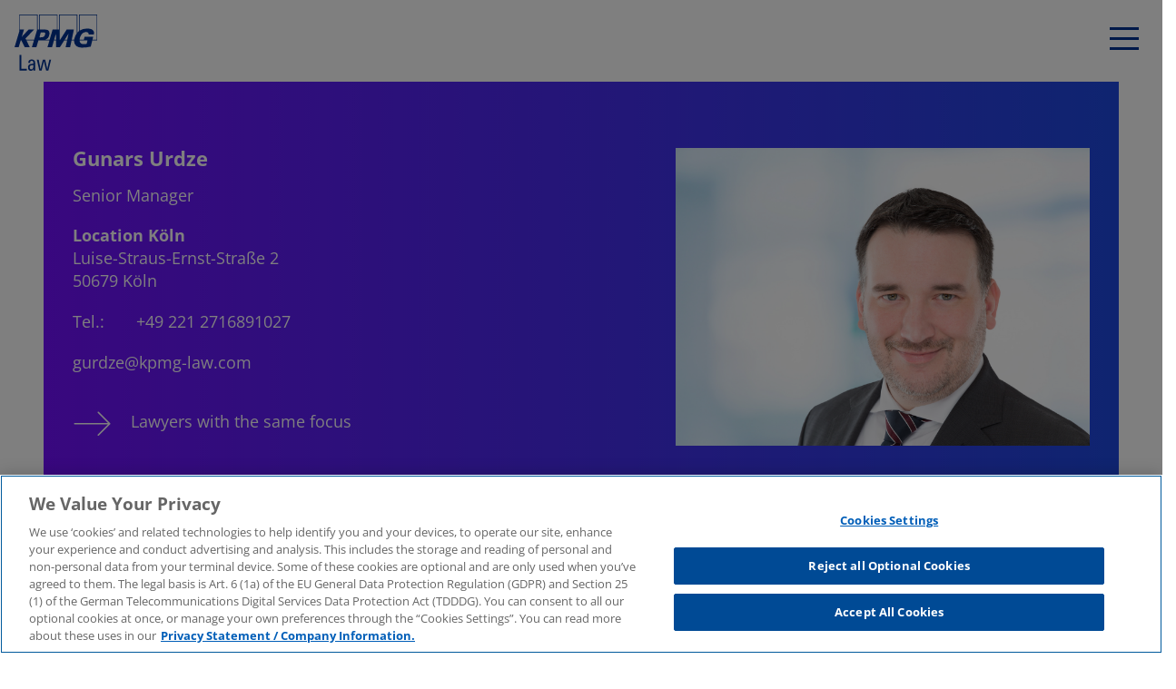

--- FILE ---
content_type: text/html; charset=UTF-8
request_url: https://kpmg-law.de/en/experience/gunars-urdze/
body_size: 11362
content:
<!DOCTYPE html >
<html lang="en-US" >

<head>

    <meta name="theme-color" content="#ffffff">
    <meta charset="utf-8">
    <meta http-equiv="Content-Type" content="text/html; charset=UTF-8" />
    <meta http-equiv="Content-Script-Type" content="text/javascript" />
    <meta name="robots" content="index, follow" />
    <meta name="language" content="en-US" />
    <meta name="content-language" content="en-US" />
    <meta name="publisher" content="KPMG-Law" />
    <meta name="revisit-after" content="1 days" />
    <meta name="viewport" content="width=device-width, initial-scale=1.0, user-scalable=no">
    <link media="all" href="https://kpmg-law.de/wp-content/cache/autoptimize/css/autoptimize_de94d98901873689a7b39f89a934920a.css" rel="stylesheet"><title>Gunars Urdze - KPMG-Law</title>
    <meta name='robots' content='index, follow, max-image-preview:large, max-snippet:-1, max-video-preview:-1' />

	<!-- This site is optimized with the Yoast SEO Premium plugin v21.1 (Yoast SEO v21.1) - https://yoast.com/wordpress/plugins/seo/ -->
	<link rel="canonical" href="https://kpmg-law.de/en/experience/gunars-urdze/" />
	<meta property="og:locale" content="en_US" />
	<meta property="og:type" content="article" />
	<meta property="og:title" content="Gunars Urdze" />
	<meta property="og:url" content="https://kpmg-law.de/en/experience/gunars-urdze/" />
	<meta property="og:site_name" content="KPMG-Law" />
	<meta property="article:modified_time" content="2023-10-09T09:14:36+00:00" />
	<meta property="og:image" content="https://kpmg-law.de/wp-content/uploads/2022/04/Urdze_Gunars_Thumbnail_1500x1500-1.jpg" />
	<meta property="og:image:width" content="1500" />
	<meta property="og:image:height" content="1500" />
	<meta property="og:image:type" content="image/jpeg" />
	<meta name="twitter:card" content="summary_large_image" />
	<script type="application/ld+json" class="yoast-schema-graph">{"@context":"https://schema.org","@graph":[{"@type":["WebPage","ProfilePage"],"@id":"https://kpmg-law.de/en/experience/gunars-urdze/","url":"https://kpmg-law.de/en/experience/gunars-urdze/","name":"Gunars Urdze - KPMG-Law","isPartOf":{"@id":"https://kpmg-law.de/en/#website"},"primaryImageOfPage":{"@id":"https://kpmg-law.de/en/experience/gunars-urdze/#primaryimage"},"image":{"@id":"https://kpmg-law.de/en/experience/gunars-urdze/#primaryimage"},"thumbnailUrl":"https://kpmg-law.de/wp-content/uploads/2022/04/Urdze_Gunars_Thumbnail_1500x1500-1.jpg","datePublished":"2022-04-03T13:54:25+00:00","dateModified":"2023-10-09T09:14:36+00:00","breadcrumb":{"@id":"https://kpmg-law.de/en/experience/gunars-urdze/#breadcrumb"},"inLanguage":"en-US","potentialAction":[{"@type":"ReadAction","target":["https://kpmg-law.de/en/experience/gunars-urdze/"]}]},{"@type":"ImageObject","inLanguage":"en-US","@id":"https://kpmg-law.de/en/experience/gunars-urdze/#primaryimage","url":"https://kpmg-law.de/wp-content/uploads/2022/04/Urdze_Gunars_Thumbnail_1500x1500-1.jpg","contentUrl":"https://kpmg-law.de/wp-content/uploads/2022/04/Urdze_Gunars_Thumbnail_1500x1500-1.jpg","width":1500,"height":1500},{"@type":"BreadcrumbList","@id":"https://kpmg-law.de/en/experience/gunars-urdze/#breadcrumb","itemListElement":[{"@type":"ListItem","position":1,"name":"Startseite","item":"https://kpmg-law.de/en/"},{"@type":"ListItem","position":2,"name":"Rechtsanwälte","item":"https://kpmg-law.de/en/experience/"},{"@type":"ListItem","position":3,"name":"Gunars Urdze"}]},{"@type":"WebSite","@id":"https://kpmg-law.de/en/#website","url":"https://kpmg-law.de/en/","name":"KPMG-Law","description":"","potentialAction":[{"@type":"SearchAction","target":{"@type":"EntryPoint","urlTemplate":"https://kpmg-law.de/en/?s={search_term_string}"},"query-input":"required name=search_term_string"}],"inLanguage":"en-US"}]}</script>
	<!-- / Yoast SEO Premium plugin. -->









<script type='text/javascript' src='https://kpmg-law.de/wp-includes/js/jquery/jquery.js' id='jquery-core-js'></script>
<script type='text/javascript' src='https://kpmg-law.de/wp-includes/js/jquery/jquery-migrate.js' id='jquery-migrate-js'></script>
<script type='text/javascript' id='url-shortify-js-extra'>
/* <![CDATA[ */
var usParams = {"ajaxurl":"https:\/\/kpmg-law.de\/wp-admin\/admin-ajax.php"};
/* ]]> */
</script>
<script type='text/javascript' src='https://kpmg-law.de/wp-content/plugins/url-shortify/lite/dist/scripts/url-shortify.js' id='url-shortify-js'></script>
<script type='text/javascript' id='whp5918front.js1175-js-extra'>
/* <![CDATA[ */
var whp_local_data = {"add_url":"https:\/\/kpmg-law.de\/wp-admin\/post-new.php?post_type=event","ajaxurl":"https:\/\/kpmg-law.de\/wp-admin\/admin-ajax.php"};
/* ]]> */
</script>
<script type='text/javascript' src='https://kpmg-law.de/wp-content/plugins/wp-security-hardening/modules/js/front.js' id='whp5918front.js1175-js'></script>
<link rel="https://api.w.org/" href="https://kpmg-law.de/en/wp-json/" /><link rel="alternate" type="application/json" href="https://kpmg-law.de/en/wp-json/wp/v2/rechtsanwaelte/25063" /><link rel="EditURI" type="application/rsd+xml" title="RSD" href="https://kpmg-law.de/xmlrpc.php?rsd" />
<link rel="wlwmanifest" type="application/wlwmanifest+xml" href="https://kpmg-law.de/wp-includes/wlwmanifest.xml" />

<link rel='shortlink' href='https://kpmg-law.de/en/?p=25063' />
<link rel="alternate" type="application/json+oembed" href="https://kpmg-law.de/en/wp-json/oembed/1.0/embed?url=https%3A%2F%2Fkpmg-law.de%2Fen%2Fexperience%2Fgunars-urdze%2F" />
<link rel="alternate" type="text/xml+oembed" href="https://kpmg-law.de/en/wp-json/oembed/1.0/embed?url=https%3A%2F%2Fkpmg-law.de%2Fen%2Fexperience%2Fgunars-urdze%2F&#038;format=xml" />
		
		    <link rel="alternate" type="application/rss+xml" title="RSS 2.0" href="https://kpmg-law.de/en/feed/" />
    <link rel="pingback" href="https://kpmg-law.de/xmlrpc.php" />
    <link rel="icon" href="/favicon.ico">

    <!-- OptanonConsentNoticeStart -->
<!--    <script type="text/javascript" src="https://cdn.cookielaw.org/consent/5a25affb-c099-46ea-8051-f14361fea77a/OtAutoBlock.js" ></script>-->
    <script src="https://cdn.cookielaw.org/scripttemplates/otSDKStub.js"  type="text/javascript" charset="UTF-8" data-domain-script="5a25affb-c099-46ea-8051-f14361fea77a" ></script>
    <script type="text/javascript">
      function OptanonWrapper() { }
    </script>
    <!-- OptanonConsentNoticeEnd -->

<!--     Google Tag Manager -->
    <script type="text/plain" class="optanon-category-C0002">(function(w,d,s,l,i){w[l]=w[l]||[];w[l].push({'gtm.start':
          new Date().getTime(),event:'gtm.js'});var f=d.getElementsByTagName(s)[0],
        j=d.createElement(s),dl=l!='dataLayer'?'&l='+l:'';j.async=true;j.src=
        'https://www.googletagmanager.com/gtm.js?id='+i+dl;f.parentNode.insertBefore(j,f);
      })(window,document,'script','dataLayer','GTM-57865RN');</script>
<!--     End Google Tag Manager -->

</head>
<body class="rechtsanwaelte-template-default single single-rechtsanwaelte postid-25063 _loading">

<!-- Google Tag Manager (noscript) -->
<noscript><iframe src="https://www.googletagmanager.com/ns.html?id=GTM-57865RN"
                  height="0" width="0" style="display:none;visibility:hidden"></iframe></noscript>
<!-- End Google Tag Manager (noscript) -->

<div class="header">
    <a href="https://kpmg-law.de/en/" class="logo">
        <img src="https://kpmg-law.de/wp-content/themes/kmpg/images/logo_kpmg_blue.svg" />
    </a>
    <nav class="mainmenuwrapper">
        <ul id="menu-hauptnavigation-en" class="mainmenu"><li id="menu-item-24102" class="rootitem menu-item menu-item-type-custom menu-item-object-custom menu-item-has-children menu-item-24102"><a href="#">Focus</a>
<ul class="sub-menu">
	<li id="menu-item-24104" class="menu-item menu-item-type-post_type menu-item-object-page menu-item-24104"><a href="https://kpmg-law.de/en/esg/">ESG</a></li>
	<li id="menu-item-24105" class="menu-item menu-item-type-post_type menu-item-object-page menu-item-24105"><a href="https://kpmg-law.de/en/legal-business-services/">Future of Law</a></li>
	<li id="menu-item-27508" class="menu-item menu-item-type-post_type menu-item-object-page menu-item-27508"><a href="https://kpmg-law.de/en/one-governance/">Corporate Governance &amp; Compliance</a></li>
</ul>
</li>
<li id="menu-item-24109" class="rootitem menu-item menu-item-type-post_type menu-item-object-page menu-item-has-children menu-item-24109"><a href="https://kpmg-law.de/en/solutions/">Solutions</a>
<ul class="sub-menu">
	<li id="menu-item-24110" class="nolink menu-item menu-item-type-post_type menu-item-object-page menu-item-has-children menu-item-24110"><a href="https://kpmg-law.de/en/sectors/">Sectors</a>
	<ul class="sub-menu">
		<li id="menu-item-24111" class="menu-item menu-item-type-post_type menu-item-object-sektoren menu-item-24111"><a href="https://kpmg-law.de/en/sektoren/asset-management/">Asset Management</a></li>
		<li id="menu-item-24112" class="menu-item menu-item-type-post_type menu-item-object-sektoren menu-item-24112"><a href="https://kpmg-law.de/en/sektoren/automotive/">Automotive</a></li>
		<li id="menu-item-24113" class="menu-item menu-item-type-post_type menu-item-object-sektoren menu-item-24113"><a href="https://kpmg-law.de/en/sektoren/banking/">Banking</a></li>
		<li id="menu-item-24114" class="menu-item menu-item-type-post_type menu-item-object-sektoren menu-item-24114"><a href="https://kpmg-law.de/en/sektoren/consumer-goods-retail/">Consumer Goods &amp; Retail</a></li>
		<li id="menu-item-24115" class="menu-item menu-item-type-post_type menu-item-object-sektoren menu-item-24115"><a href="https://kpmg-law.de/en/sektoren/industrial-manufacturing/">Industrial Manufacturing</a></li>
		<li id="menu-item-24116" class="menu-item menu-item-type-post_type menu-item-object-sektoren menu-item-24116"><a href="https://kpmg-law.de/en/sektoren/it-media-and-telecommunications/">IT, media and telecommunications</a></li>
		<li id="menu-item-24117" class="menu-item menu-item-type-post_type menu-item-object-sektoren menu-item-24117"><a href="https://kpmg-law.de/en/sektoren/energy-natural-resources/">Energy &amp; Natural Resources</a></li>
		<li id="menu-item-24118" class="menu-item menu-item-type-post_type menu-item-object-sektoren menu-item-24118"><a href="https://kpmg-law.de/en/sektoren/healthcare/">Healthcare</a></li>
		<li id="menu-item-24119" class="menu-item menu-item-type-post_type menu-item-object-sektoren menu-item-24119"><a href="https://kpmg-law.de/en/sektoren/insurance/">Insurance</a></li>
		<li id="menu-item-24120" class="menu-item menu-item-type-post_type menu-item-object-sektoren menu-item-24120"><a href="https://kpmg-law.de/en/sektoren/government/">Government</a></li>
		<li id="menu-item-24121" class="menu-item menu-item-type-post_type menu-item-object-sektoren menu-item-24121"><a href="https://kpmg-law.de/en/sektoren/church-npo/">Church &amp; NPO</a></li>
		<li id="menu-item-24122" class="menu-item menu-item-type-post_type menu-item-object-sektoren menu-item-24122"><a href="https://kpmg-law.de/en/sektoren/life-sciences-chemicals/">Life Sciences &amp; Chemicals</a></li>
		<li id="menu-item-24123" class="menu-item menu-item-type-post_type menu-item-object-sektoren menu-item-24123"><a href="https://kpmg-law.de/en/sektoren/private-equity/">Private equity</a></li>
		<li id="menu-item-24124" class="menu-item menu-item-type-post_type menu-item-object-sektoren menu-item-24124"><a href="https://kpmg-law.de/en/sektoren/real-estate/">Real Estate</a></li>
		<li id="menu-item-24125" class="menu-item menu-item-type-post_type menu-item-object-sektoren menu-item-24125"><a href="https://kpmg-law.de/en/sektoren/transport-infrastructure/">Transport &#038; Infrastructure</a></li>
	</ul>
</li>
	<li id="menu-item-24126" class="nolink menu-item menu-item-type-post_type menu-item-object-page menu-item-has-children menu-item-24126"><a href="https://kpmg-law.de/en/legal-fields/">Practices</a>
	<ul class="sub-menu">
		<li id="menu-item-29229" class="menu-item menu-item-type-custom menu-item-object-custom menu-item-29229"><a href="https://kpmg-law.de/en/legal-fields/labor-law/">Employment</a></li>
		<li id="menu-item-24127" class="menu-item menu-item-type-post_type menu-item-object-rechtsgebiete menu-item-24127"><a href="https://kpmg-law.de/en/legal-fields/general-business-and-commercial-law/">Commercial Law &#038; General Business Law</a></li>
		<li id="menu-item-29230" class="menu-item menu-item-type-custom menu-item-object-custom menu-item-29230"><a href="https://kpmg-law.de/en/legal-fields/compliance-and-white-collar-crime/">Compliance &#038; Corporate Criminal Law</a></li>
		<li id="menu-item-24129" class="menu-item menu-item-type-post_type menu-item-object-rechtsgebiete menu-item-24129"><a href="https://kpmg-law.de/en/legal-fields/construction-real-estate-law/">Construction &amp; Real Estate</a></li>
		<li id="menu-item-24131" class="menu-item menu-item-type-post_type menu-item-object-rechtsgebiete menu-item-24131"><a href="https://kpmg-law.de/en/legal-fields/financial-services/">Financial Services</a></li>
		<li id="menu-item-24132" class="menu-item menu-item-type-post_type menu-item-object-rechtsgebiete menu-item-24132"><a href="https://kpmg-law.de/en/legal-fields/corporate-law-ma/">Corporate, M&amp;A</a></li>
		<li id="menu-item-24133" class="menu-item menu-item-type-post_type menu-item-object-rechtsgebiete menu-item-24133"><a href="https://kpmg-law.de/en/legal-fields/antitrust-and-investment-control/">Antitrust and Investment Control</a></li>
		<li id="menu-item-24134" class="menu-item menu-item-type-post_type menu-item-object-rechtsgebiete menu-item-24134"><a href="https://kpmg-law.de/en/legal-fields/legal-operations-technology-services/">Legal Operations &#038; Technology Services</a></li>
		<li id="menu-item-24135" class="menu-item menu-item-type-post_type menu-item-object-rechtsgebiete menu-item-24135"><a href="https://kpmg-law.de/en/legal-fields/litigation-arbitration/">Litigation &amp; ADR</a></li>
		<li id="menu-item-29231" class="menu-item menu-item-type-custom menu-item-object-custom menu-item-29231"><a href="https://kpmg-law.de/en/legal-fields/public-law/">Public law</a></li>
		<li id="menu-item-24137" class="menu-item menu-item-type-post_type menu-item-object-rechtsgebiete menu-item-24137"><a href="https://kpmg-law.de/en/legal-fields/criminal-tax-law/">Criminal Tax Law</a></li>
		<li id="menu-item-24138" class="menu-item menu-item-type-post_type menu-item-object-rechtsgebiete menu-item-24138"><a href="https://kpmg-law.de/en/legal-fields/technology-law/">Technology Law</a></li>
	</ul>
</li>
	<li id="menu-item-24139" class="menu-item menu-item-type-post_type menu-item-object-page menu-item-has-children menu-item-24139"><a href="https://kpmg-law.de/en/international-business/">International Business</a>
	<ul class="sub-menu">
		<li id="menu-item-24147" class="menu-anchor menu-item menu-item-type-custom menu-item-object-custom menu-item-24147"><a href="/international-business/#Country-Practice-Schweiz">Country Practice Switzerland</a></li>
		<li id="menu-item-24146" class="menu-anchor menu-item menu-item-type-custom menu-item-object-custom menu-item-24146"><a href="/international-business/#Country-Practice-Österreich">Country Practice Austria</a></li>
		<li id="menu-item-24145" class="menu-item menu-item-type-custom menu-item-object-custom menu-item-24145"><a href="/international-business/#Country-Practice-Nordics">Country Practice Nordics</a></li>
		<li id="menu-item-24144" class="menu-anchor menu-item menu-item-type-custom menu-item-object-custom menu-item-24144"><a href="/international-business/#Country-Practice-Niederlande">Country Practice Netherlands</a></li>
		<li id="menu-item-24143" class="menu-anchor menu-item menu-item-type-custom menu-item-object-custom menu-item-24143"><a href="/international-business/#Country-Practice-Japan">Country Practice Japan</a></li>
		<li id="menu-item-24142" class="menu-item menu-item-type-custom menu-item-object-custom menu-item-24142"><a href="/international-business/#Country-Practice-Italien">Country Practice Italy</a></li>
		<li id="menu-item-24141" class="menu-anchor menu-item menu-item-type-custom menu-item-object-custom menu-item-24141"><a href="/international-business/#Country-Practice-Frankreich">Country Practice France</a></li>
		<li id="menu-item-24140" class="menu-item menu-item-type-custom menu-item-object-custom menu-item-24140"><a href="/international-business/#Country-Practice-China">Country Practice China</a></li>
		<li id="menu-item-24148" class="menu-anchor menu-item menu-item-type-custom menu-item-object-custom menu-item-24148"><a href="/international-business/#Country-Practice-UK">Country Practice UK</a></li>
		<li id="menu-item-24149" class="menu-anchor menu-item menu-item-type-custom menu-item-object-custom menu-item-24149"><a href="/international-business/#Country-Practice-USA">Country Practice USA</a></li>
		<li id="menu-item-27573" class="menu-item menu-item-type-custom menu-item-object-custom menu-item-27573"><a href="/international-business/#Country-Practice-Luxembourg">Country Practice Luxembourg</a></li>
		<li id="menu-item-27575" class="menu-item menu-item-type-custom menu-item-object-custom menu-item-27575"><a href="/international-business/#Country-Practice-Spain">Country Practice Spain</a></li>
	</ul>
</li>
</ul>
</li>
<li id="menu-item-30571" class="rootitem menu-item menu-item-type-post_type menu-item-object-page current_page_parent menu-item-30571"><a href="https://kpmg-law.de/en/newsroom/">Newsroom</a></li>
<li id="menu-item-24150" class="rootitem menu-item menu-item-type-post_type_archive menu-item-object-rechtsanwaelte menu-item-24150"><a href="https://kpmg-law.de/en/experience/">Experience</a></li>
<li id="menu-item-24151" class="rootitem perspectivemenu menu-item menu-item-type-post_type menu-item-object-page menu-item-has-children menu-item-24151"><a href="https://kpmg-law.de/en/career/">Career</a>
<ul class="sub-menu">
	<li id="menu-item-24152" class="menu-item menu-item-type-post_type menu-item-object-page menu-item-24152"><a href="https://kpmg-law.de/en/culture-diversity/">Culture &amp; Diversity</a></li>
	<li id="menu-item-24153" class="menu-item menu-item-type-post_type menu-item-object-page menu-item-24153"><a href="https://kpmg-law.de/en/entry/">Entry</a></li>
	<li id="menu-item-24154" class="menu-item menu-item-type-post_type menu-item-object-page menu-item-24154"><a href="https://kpmg-law.de/en/work-life-balance/">Work-life balance</a></li>
	<li id="menu-item-24155" class="menu-item menu-item-type-post_type menu-item-object-page menu-item-24155"><a href="https://kpmg-law.de/en/application/">Application</a></li>
	<li id="menu-item-24156" class="menu-item menu-item-type-post_type menu-item-object-page menu-item-24156"><a href="https://kpmg-law.de/en/further-development/">Further development</a></li>
	<li id="menu-item-24157" class="menu-item menu-item-type-custom menu-item-object-custom menu-item-24157"><a target="_blank" rel="noopener" href="https://jobs.kpmg.de/kpmgLAW?currentPage=1&#038;pageSize=25">moreJobs</a></li>
	<li id="menu-item-24158" class="menu-item menu-item-type-post_type menu-item-object-page menu-item-24158"><a href="https://kpmg-law.de/en/benefits/">Benefits</a></li>
	<li id="menu-item-24159" class="menu-item menu-item-type-post_type menu-item-object-page menu-item-24159"><a href="https://kpmg-law.de/en/faq/">FAQ</a></li>
</ul>
</li>
<li id="menu-item-24160" class="rootitem menu-item menu-item-type-custom menu-item-object-custom menu-item-has-children menu-item-24160"><a href="#">About</a>
<ul class="sub-menu">
	<li id="menu-item-24161" class="menu-item menu-item-type-post_type menu-item-object-page menu-item-24161"><a href="https://kpmg-law.de/en/about-us-2/">About us</a></li>
	<li id="menu-item-24162" class="menu-item menu-item-type-post_type menu-item-object-page menu-item-24162"><a href="https://kpmg-law.de/en/values/">Values</a></li>
	<li id="menu-item-27642" class="menu-item menu-item-type-custom menu-item-object-custom menu-item-27642"><a href="https://kpmg-law.de/en/standorte/">Locations</a></li>
</ul>
</li>
<li id="menu-item-24164" class="rootitem mobilemenuonly menu-item menu-item-type-custom menu-item-object-custom menu-item-has-children menu-item-24164"><a href="/news">News</a>
<ul class="sub-menu">
	<li id="menu-item-30656" class="menu-item menu-item-type-post_type menu-item-object-page current_page_parent menu-item-30656"><a href="https://kpmg-law.de/en/newsroom/">Newsroom</a></li>
	<li id="menu-item-30658" class="menu-item menu-item-type-custom menu-item-object-custom menu-item-30658"><a href="https://videostream.kpmg-law.de/">Videos</a></li>
	<li id="menu-item-30657" class="menu-item menu-item-type-post_type menu-item-object-page menu-item-30657"><a href="https://kpmg-law.de/en/newsletter/">Newsletter</a></li>
	<li id="menu-item-30659" class="menu-item menu-item-type-post_type menu-item-object-page menu-item-30659"><a href="https://kpmg-law.de/en/kpmg-law-on-air/">KPMG Law on air</a></li>
	<li id="menu-item-31037" class="menu-item menu-item-type-post_type menu-item-object-page menu-item-31037"><a href="https://kpmg-law.de/en/kpmg-law-operator/">KPMG Law Operator</a></li>
	<li id="menu-item-31038" class="menu-item menu-item-type-post_type menu-item-object-page menu-item-31038"><a href="https://kpmg-law.de/en/future-outlook-law/">Future outlook law</a></li>
	<li id="menu-item-30660" class="menu-item menu-item-type-custom menu-item-object-custom menu-item-30660"><a href="/en/events">Events</a></li>
</ul>
</li>
<li id="menu-item-24171" class="rootitem mobilemenuonly menu-item menu-item-type-post_type menu-item-object-page menu-item-24171"><a href="https://kpmg-law.de/en/contact/">Contact</a></li>
</ul>    </nav>
    <div class="sidemenu">
        <ul id="menu-newsmenu-englisch" class="mainmenu newsmenu"><li id="menu-item-24179" class="rootitem menu-item menu-item-type-custom menu-item-object-custom menu-item-has-children menu-item-24179"><a href="/news">News</a>
<ul class="sub-menu">
	<li id="menu-item-24181" class="menu-item menu-item-type-post_type menu-item-object-page current_page_parent menu-item-24181"><a href="https://kpmg-law.de/en/newsroom/">Newsroom</a></li>
	<li id="menu-item-30664" class="menu-item menu-item-type-post_type menu-item-object-page menu-item-30664"><a href="https://kpmg-law.de/en/kpmg-law-on-air/">Podcast KPMG Law on air</a></li>
	<li id="menu-item-30911" class="menu-item menu-item-type-post_type menu-item-object-page menu-item-30911"><a href="https://kpmg-law.de/en/future-outlook-law/">Podcast Future outlook law</a></li>
	<li id="menu-item-34858" class="menu-item menu-item-type-post_type menu-item-object-page menu-item-34858"><a href="https://kpmg-law.de/en/kpmg-law-operator/">KPMG Law Operator</a></li>
	<li id="menu-item-24180" class="menu-item menu-item-type-post_type_archive menu-item-object-events menu-item-24180"><a href="https://kpmg-law.de/en/events/">Events</a></li>
	<li id="menu-item-30661" class="menu-item menu-item-type-custom menu-item-object-custom menu-item-30661"><a href="https://videostream.kpmg-law.de/">Videos</a></li>
	<li id="menu-item-30662" class="menu-item menu-item-type-post_type menu-item-object-page menu-item-30662"><a href="https://kpmg-law.de/en/newsletter/">Newsletter</a></li>
</ul>
</li>
</ul>        <!--<a href="https://kpmg-law.de/en/news/" class="newsbtn">#News</a>-->
        <div class="searchbtn">Search</div>
        <a href="https://kpmg-law.de/en/contact/" class="contactbtn">Contact</a>
        <ul class="langswitch">
            <li><a href="https://kpmg-law.de/expertinnen/gunars-urdze/" >DE</a></li><li><a href="https://kpmg-law.de/en/experience/gunars-urdze/" class="aktiv">EN</a></li>        </ul>
        <!--<a href="https://kpmg-law.de/en/request-for-proposal-rfp/" class="rfp"></a> -->
        <ul class="socialbar">
            <li><a title="LinkedIn" target="blank" href="https://www.linkedin.com/company/kpmg-law-germany/"><svg xmlns="http://www.w3.org/2000/svg" width="25" height="25" viewBox="0 0 25 25">
  <g id="Gruppe_962" data-name="Gruppe 962" transform="translate(-1864.5 -439.344)">
    <g id="linkedin" transform="translate(1864.5 439.344)">
      <g id="Gruppe_333" data-name="Gruppe 333" transform="translate(0 9.875)">
        <g id="Gruppe_332" data-name="Gruppe 332">
          <rect id="Rechteck_131" data-name="Rechteck 131" width="4.92" height="15.125" fill="#003293"/>
        </g>
      </g>
      <g id="Gruppe_335" data-name="Gruppe 335" transform="translate(9.875 9.875)">
        <g id="Gruppe_334" data-name="Gruppe 334">
          <path id="Pfad_514" data-name="Pfad 514" d="M171.445,160.177c-.052-.016-.1-.034-.157-.049s-.132-.027-.2-.038a4.41,4.41,0,0,0-.883-.089,6.836,6.836,0,0,0-5.287,2.892V160H160v15.125h4.92v-8.25s3.718-5.178,5.287-1.375v9.625h4.918V164.918A4.905,4.905,0,0,0,171.445,160.177Z" transform="translate(-160 -160)" fill="#003293"/>
        </g>
      </g>
      <g id="Gruppe_337" data-name="Gruppe 337">
        <g id="Gruppe_336" data-name="Gruppe 336">
          <circle id="Ellipse_15" data-name="Ellipse 15" cx="2.5" cy="2.5" r="2.5" fill="#003293"/>
        </g>
      </g>
    </g>
  </g>
</svg>
</a></li><li><a title="Videos" target="blank" href="https://videostream.kpmg-law.de/"><svg xmlns="http://www.w3.org/2000/svg" width="25" height="25" viewBox="0 0 25 25">
  <path id="play-button" d="M12.5,0A12.5,12.5,0,1,0,25,12.5,12.5,12.5,0,0,0,12.5,0Zm4.32,13.163-6.25,3.906a.781.781,0,0,1-1.2-.663V8.594a.781.781,0,0,1,1.2-.663l6.25,3.906a.781.781,0,0,1,0,1.325Z" fill="#003293"/>
</svg>
</a></li><li><a title="Podcast" target="blank" href="https://kpmg-law.de/podcasts/"><svg xmlns="http://www.w3.org/2000/svg" width="25.001" height="32.884" viewBox="0 0 25.001 32.884">
  <g id="Layer_27" data-name="Layer 27" transform="translate(-15.67 -10.552)">
    <path id="Pfad_567" data-name="Pfad 567" d="M40.671,29.908a1.148,1.148,0,1,0-2.3,0,10.2,10.2,0,1,1-20.408,0,1.148,1.148,0,1,0-2.3,0A12.508,12.508,0,0,0,27.022,42.348V45.41H21.779a1.148,1.148,0,0,0,0,2.3H34.563a1.148,1.148,0,0,0,0-2.3H29.319V42.348A12.508,12.508,0,0,0,40.671,29.908Z" transform="translate(0 -4.27)" fill="#003293"/>
    <path id="Pfad_568" data-name="Pfad 568" d="M29.826,32.735a7.1,7.1,0,0,0,7.1-7.1v-8.03C36.54,8.2,23.143,8.2,22.73,17.609v8.03a7.1,7.1,0,0,0,7.1,7.1Z" transform="translate(-1.656)" fill="#003293"/>
  </g>
</svg>
</a></li><li><a target="blank" href="https://kpmg-law.de/en/request-for-proposal-rfp/"><svg id="Gruppe_964" data-name="Gruppe 964" xmlns="http://www.w3.org/2000/svg" xmlns:xlink="http://www.w3.org/1999/xlink" width="25.002" height="34.325" viewBox="0 0 25.002 34.325">
  <defs>
    <clipPath id="clip-path">
      <rect id="Rechteck_7904" data-name="Rechteck 7904" width="25.002" height="34.325" fill="#003293"/>
    </clipPath>
  </defs>
  <g id="Gruppe_963" data-name="Gruppe 963" clip-path="url(#clip-path)">
    <path id="Pfad_569" data-name="Pfad 569" d="M71.861,11.462V2.437L80.8,11.462Z" transform="translate(-56.429 -1.914)" fill="#003293"/>
    <path id="Pfad_570" data-name="Pfad 570" d="M86.519,86.617h-.8v2.458H86.3a1.924,1.924,0,0,0,1.212-.32,1.12,1.12,0,0,0,.4-.932,1.148,1.148,0,0,0-.337-.912,1.58,1.58,0,0,0-1.056-.295" transform="translate(-67.311 -68.016)" fill="#003293"/>
    <path id="Pfad_571" data-name="Pfad 571" d="M22.2,86.866a2.457,2.457,0,0,0-1.255-.249h-.532v2.237h.566a2.165,2.165,0,0,0,1.229-.278.991.991,0,0,0,.4-.872.906.906,0,0,0-.405-.838" transform="translate(-16.03 -68.016)" fill="#003293"/>
    <path id="Pfad_572" data-name="Pfad 572" d="M13.688,11.287V0H0V34.326H25V11.287ZM7.3,25.445,5.319,22.267H4.384v3.178H2.628V17.164H5.041a4.129,4.129,0,0,1,2.5.615,2.451,2.451,0,0,1,.408,3.166,2.663,2.663,0,0,1-1.139.892q1.869,2.793,2.436,3.608ZM15.033,18.6H12.014v2.135h2.81v1.433h-2.81v3.274H10.286V17.164h4.747Zm6.506,3.189a3.573,3.573,0,0,1-2.376.708h-.753v2.945H16.653V17.164H19.3a3.518,3.518,0,0,1,2.291.649,2.364,2.364,0,0,1,.784,1.935,2.531,2.531,0,0,1-.835,2.045" transform="translate(0 -0.001)" fill="#003293"/>
  </g>
</svg>
</a></li>        </ul>
        
    </div>
    <div class="mobilemenu">
        <div class="menucontainer">
            <ul id="menu-hauptnavigation-en-1" class="mainmenu-mobile"><li class="rootitem menu-item menu-item-type-custom menu-item-object-custom menu-item-has-children menu-item-24102"><a href="#">Focus</a><span class="menudropdown"></span>
<ul class="sub-menu">
	<li class="menu-item menu-item-type-post_type menu-item-object-page menu-item-24104"><a href="https://kpmg-law.de/en/esg/">ESG</a></li>
	<li class="menu-item menu-item-type-post_type menu-item-object-page menu-item-24105"><a href="https://kpmg-law.de/en/legal-business-services/">Future of Law</a></li>
	<li class="menu-item menu-item-type-post_type menu-item-object-page menu-item-27508"><a href="https://kpmg-law.de/en/one-governance/">Corporate Governance &amp; Compliance</a></li>
</ul>
</li>
<li class="rootitem menu-item menu-item-type-post_type menu-item-object-page menu-item-has-children menu-item-24109"><a href="https://kpmg-law.de/en/solutions/">Solutions</a><span class="menudropdown"></span>
<ul class="sub-menu">
	<li class="nolink menu-item menu-item-type-post_type menu-item-object-page menu-item-has-children menu-item-24110"><a href="https://kpmg-law.de/en/sectors/">Sectors</a><span class="menudropdown"></span>
	<ul class="sub-menu">
		<li class="menu-item menu-item-type-post_type menu-item-object-sektoren menu-item-24111"><a href="https://kpmg-law.de/en/sektoren/asset-management/">Asset Management</a></li>
		<li class="menu-item menu-item-type-post_type menu-item-object-sektoren menu-item-24112"><a href="https://kpmg-law.de/en/sektoren/automotive/">Automotive</a></li>
		<li class="menu-item menu-item-type-post_type menu-item-object-sektoren menu-item-24113"><a href="https://kpmg-law.de/en/sektoren/banking/">Banking</a></li>
		<li class="menu-item menu-item-type-post_type menu-item-object-sektoren menu-item-24114"><a href="https://kpmg-law.de/en/sektoren/consumer-goods-retail/">Consumer Goods &amp; Retail</a></li>
		<li class="menu-item menu-item-type-post_type menu-item-object-sektoren menu-item-24115"><a href="https://kpmg-law.de/en/sektoren/industrial-manufacturing/">Industrial Manufacturing</a></li>
		<li class="menu-item menu-item-type-post_type menu-item-object-sektoren menu-item-24116"><a href="https://kpmg-law.de/en/sektoren/it-media-and-telecommunications/">IT, media and telecommunications</a></li>
		<li class="menu-item menu-item-type-post_type menu-item-object-sektoren menu-item-24117"><a href="https://kpmg-law.de/en/sektoren/energy-natural-resources/">Energy &amp; Natural Resources</a></li>
		<li class="menu-item menu-item-type-post_type menu-item-object-sektoren menu-item-24118"><a href="https://kpmg-law.de/en/sektoren/healthcare/">Healthcare</a></li>
		<li class="menu-item menu-item-type-post_type menu-item-object-sektoren menu-item-24119"><a href="https://kpmg-law.de/en/sektoren/insurance/">Insurance</a></li>
		<li class="menu-item menu-item-type-post_type menu-item-object-sektoren menu-item-24120"><a href="https://kpmg-law.de/en/sektoren/government/">Government</a></li>
		<li class="menu-item menu-item-type-post_type menu-item-object-sektoren menu-item-24121"><a href="https://kpmg-law.de/en/sektoren/church-npo/">Church &amp; NPO</a></li>
		<li class="menu-item menu-item-type-post_type menu-item-object-sektoren menu-item-24122"><a href="https://kpmg-law.de/en/sektoren/life-sciences-chemicals/">Life Sciences &amp; Chemicals</a></li>
		<li class="menu-item menu-item-type-post_type menu-item-object-sektoren menu-item-24123"><a href="https://kpmg-law.de/en/sektoren/private-equity/">Private equity</a></li>
		<li class="menu-item menu-item-type-post_type menu-item-object-sektoren menu-item-24124"><a href="https://kpmg-law.de/en/sektoren/real-estate/">Real Estate</a></li>
		<li class="menu-item menu-item-type-post_type menu-item-object-sektoren menu-item-24125"><a href="https://kpmg-law.de/en/sektoren/transport-infrastructure/">Transport &#038; Infrastructure</a></li>
	</ul>
</li>
	<li class="nolink menu-item menu-item-type-post_type menu-item-object-page menu-item-has-children menu-item-24126"><a href="https://kpmg-law.de/en/legal-fields/">Practices</a><span class="menudropdown"></span>
	<ul class="sub-menu">
		<li class="menu-item menu-item-type-custom menu-item-object-custom menu-item-29229"><a href="https://kpmg-law.de/en/legal-fields/labor-law/">Employment</a></li>
		<li class="menu-item menu-item-type-post_type menu-item-object-rechtsgebiete menu-item-24127"><a href="https://kpmg-law.de/en/legal-fields/general-business-and-commercial-law/">Commercial Law &#038; General Business Law</a></li>
		<li class="menu-item menu-item-type-custom menu-item-object-custom menu-item-29230"><a href="https://kpmg-law.de/en/legal-fields/compliance-and-white-collar-crime/">Compliance &#038; Corporate Criminal Law</a></li>
		<li class="menu-item menu-item-type-post_type menu-item-object-rechtsgebiete menu-item-24129"><a href="https://kpmg-law.de/en/legal-fields/construction-real-estate-law/">Construction &amp; Real Estate</a></li>
		<li class="menu-item menu-item-type-post_type menu-item-object-rechtsgebiete menu-item-24131"><a href="https://kpmg-law.de/en/legal-fields/financial-services/">Financial Services</a></li>
		<li class="menu-item menu-item-type-post_type menu-item-object-rechtsgebiete menu-item-24132"><a href="https://kpmg-law.de/en/legal-fields/corporate-law-ma/">Corporate, M&amp;A</a></li>
		<li class="menu-item menu-item-type-post_type menu-item-object-rechtsgebiete menu-item-24133"><a href="https://kpmg-law.de/en/legal-fields/antitrust-and-investment-control/">Antitrust and Investment Control</a></li>
		<li class="menu-item menu-item-type-post_type menu-item-object-rechtsgebiete menu-item-24134"><a href="https://kpmg-law.de/en/legal-fields/legal-operations-technology-services/">Legal Operations &#038; Technology Services</a></li>
		<li class="menu-item menu-item-type-post_type menu-item-object-rechtsgebiete menu-item-24135"><a href="https://kpmg-law.de/en/legal-fields/litigation-arbitration/">Litigation &amp; ADR</a></li>
		<li class="menu-item menu-item-type-custom menu-item-object-custom menu-item-29231"><a href="https://kpmg-law.de/en/legal-fields/public-law/">Public law</a></li>
		<li class="menu-item menu-item-type-post_type menu-item-object-rechtsgebiete menu-item-24137"><a href="https://kpmg-law.de/en/legal-fields/criminal-tax-law/">Criminal Tax Law</a></li>
		<li class="menu-item menu-item-type-post_type menu-item-object-rechtsgebiete menu-item-24138"><a href="https://kpmg-law.de/en/legal-fields/technology-law/">Technology Law</a></li>
	</ul>
</li>
	<li class="menu-item menu-item-type-post_type menu-item-object-page menu-item-has-children menu-item-24139"><a href="https://kpmg-law.de/en/international-business/">International Business</a><span class="menudropdown"></span>
	<ul class="sub-menu">
		<li class="menu-anchor menu-item menu-item-type-custom menu-item-object-custom menu-item-24147"><a href="/international-business/#Country-Practice-Schweiz">Country Practice Switzerland</a></li>
		<li class="menu-anchor menu-item menu-item-type-custom menu-item-object-custom menu-item-24146"><a href="/international-business/#Country-Practice-Österreich">Country Practice Austria</a></li>
		<li class="menu-item menu-item-type-custom menu-item-object-custom menu-item-24145"><a href="/international-business/#Country-Practice-Nordics">Country Practice Nordics</a></li>
		<li class="menu-anchor menu-item menu-item-type-custom menu-item-object-custom menu-item-24144"><a href="/international-business/#Country-Practice-Niederlande">Country Practice Netherlands</a></li>
		<li class="menu-anchor menu-item menu-item-type-custom menu-item-object-custom menu-item-24143"><a href="/international-business/#Country-Practice-Japan">Country Practice Japan</a></li>
		<li class="menu-item menu-item-type-custom menu-item-object-custom menu-item-24142"><a href="/international-business/#Country-Practice-Italien">Country Practice Italy</a></li>
		<li class="menu-anchor menu-item menu-item-type-custom menu-item-object-custom menu-item-24141"><a href="/international-business/#Country-Practice-Frankreich">Country Practice France</a></li>
		<li class="menu-item menu-item-type-custom menu-item-object-custom menu-item-24140"><a href="/international-business/#Country-Practice-China">Country Practice China</a></li>
		<li class="menu-anchor menu-item menu-item-type-custom menu-item-object-custom menu-item-24148"><a href="/international-business/#Country-Practice-UK">Country Practice UK</a></li>
		<li class="menu-anchor menu-item menu-item-type-custom menu-item-object-custom menu-item-24149"><a href="/international-business/#Country-Practice-USA">Country Practice USA</a></li>
		<li class="menu-item menu-item-type-custom menu-item-object-custom menu-item-27573"><a href="/international-business/#Country-Practice-Luxembourg">Country Practice Luxembourg</a></li>
		<li class="menu-item menu-item-type-custom menu-item-object-custom menu-item-27575"><a href="/international-business/#Country-Practice-Spain">Country Practice Spain</a></li>
	</ul>
</li>
</ul>
</li>
<li class="rootitem menu-item menu-item-type-post_type menu-item-object-page current_page_parent menu-item-30571"><a href="https://kpmg-law.de/en/newsroom/">Newsroom</a></li>
<li class="rootitem menu-item menu-item-type-post_type_archive menu-item-object-rechtsanwaelte menu-item-24150"><a href="https://kpmg-law.de/en/experience/">Experience</a></li>
<li class="rootitem perspectivemenu menu-item menu-item-type-post_type menu-item-object-page menu-item-has-children menu-item-24151"><a href="https://kpmg-law.de/en/career/">Career</a><span class="menudropdown"></span>
<ul class="sub-menu">
	<li class="menu-item menu-item-type-post_type menu-item-object-page menu-item-24152"><a href="https://kpmg-law.de/en/culture-diversity/">Culture &amp; Diversity</a></li>
	<li class="menu-item menu-item-type-post_type menu-item-object-page menu-item-24153"><a href="https://kpmg-law.de/en/entry/">Entry</a></li>
	<li class="menu-item menu-item-type-post_type menu-item-object-page menu-item-24154"><a href="https://kpmg-law.de/en/work-life-balance/">Work-life balance</a></li>
	<li class="menu-item menu-item-type-post_type menu-item-object-page menu-item-24155"><a href="https://kpmg-law.de/en/application/">Application</a></li>
	<li class="menu-item menu-item-type-post_type menu-item-object-page menu-item-24156"><a href="https://kpmg-law.de/en/further-development/">Further development</a></li>
	<li class="menu-item menu-item-type-custom menu-item-object-custom menu-item-24157"><a target="_blank" rel="noopener" href="https://jobs.kpmg.de/kpmgLAW?currentPage=1&#038;pageSize=25">moreJobs</a></li>
	<li class="menu-item menu-item-type-post_type menu-item-object-page menu-item-24158"><a href="https://kpmg-law.de/en/benefits/">Benefits</a></li>
	<li class="menu-item menu-item-type-post_type menu-item-object-page menu-item-24159"><a href="https://kpmg-law.de/en/faq/">FAQ</a></li>
</ul>
</li>
<li class="rootitem menu-item menu-item-type-custom menu-item-object-custom menu-item-has-children menu-item-24160"><a href="#">About</a><span class="menudropdown"></span>
<ul class="sub-menu">
	<li class="menu-item menu-item-type-post_type menu-item-object-page menu-item-24161"><a href="https://kpmg-law.de/en/about-us-2/">About us</a></li>
	<li class="menu-item menu-item-type-post_type menu-item-object-page menu-item-24162"><a href="https://kpmg-law.de/en/values/">Values</a></li>
	<li class="menu-item menu-item-type-custom menu-item-object-custom menu-item-27642"><a href="https://kpmg-law.de/en/standorte/">Locations</a></li>
</ul>
</li>
<li class="rootitem mobilemenuonly menu-item menu-item-type-custom menu-item-object-custom menu-item-has-children menu-item-24164"><a href="/news">News</a><span class="menudropdown"></span>
<ul class="sub-menu">
	<li class="menu-item menu-item-type-post_type menu-item-object-page current_page_parent menu-item-30656"><a href="https://kpmg-law.de/en/newsroom/">Newsroom</a></li>
	<li class="menu-item menu-item-type-custom menu-item-object-custom menu-item-30658"><a href="https://videostream.kpmg-law.de/">Videos</a></li>
	<li class="menu-item menu-item-type-post_type menu-item-object-page menu-item-30657"><a href="https://kpmg-law.de/en/newsletter/">Newsletter</a></li>
	<li class="menu-item menu-item-type-post_type menu-item-object-page menu-item-30659"><a href="https://kpmg-law.de/en/kpmg-law-on-air/">KPMG Law on air</a></li>
	<li class="menu-item menu-item-type-post_type menu-item-object-page menu-item-31037"><a href="https://kpmg-law.de/en/kpmg-law-operator/">KPMG Law Operator</a></li>
	<li class="menu-item menu-item-type-post_type menu-item-object-page menu-item-31038"><a href="https://kpmg-law.de/en/future-outlook-law/">Future outlook law</a></li>
	<li class="menu-item menu-item-type-custom menu-item-object-custom menu-item-30660"><a href="/en/events">Events</a></li>
</ul>
</li>
<li class="rootitem mobilemenuonly menu-item menu-item-type-post_type menu-item-object-page menu-item-24171"><a href="https://kpmg-law.de/en/contact/">Contact</a></li>
</ul>        </div>
    </div>
    <div class="mobilemenu icon nav-icon">
        <span></span>
        <span></span>
        <span></span>
    </div>
    <div class="searchbar">
        <div class="wrapper">
            <form role="search" method="get" class="searchform group" action="https://kpmg-law.de/en/">
                <input type="search" name="s" placeholder="Please enter your search term">
                <button type="submit">Search<img src="https://kpmg-law.de/wp-content/themes/kmpg/images/icon_readmorearrow_w.svg"></button>
            </form>
        </div>
    </div>
</div>
<div class="fullwrapper">
    <div class="_loadingscreen" style="display:none;"></div>
    <!--Content-->
    <div class="ra-introcontainer bg-kpmgverlauf">
        <div class="flex content">
            <div class="ra-introdetails">
                <h1>Gunars Urdze</h1>
                                <p>Senior Manager</p>
                                <p><strong>Location Köln</strong><br>Luise-Straus-Ernst-Straße 2<br>50679 Köln</p><p><span class="nrlabel">Tel.:</span>+49 221 2716891027</p>                <p>
                    <a href="mailto:gurdze@kpmg-law.com">gurdze@kpmg-law.com</a>
                </p>
                <p><a href="https://kpmg-law.de/en/experience/?af=441+435"
                      class="samera">Lawyers with the same focus</a></p>
            </div>
            <div class="ra-img">
                <img width="1500" height="1080" src="https://kpmg-law.de/wp-content/uploads/2022/04/Urdze_Gunars_Detail_1500x1080-1.jpg" class="attachment-full size-full" alt="" decoding="async" loading="lazy" srcset="https://kpmg-law.de/wp-content/uploads/2022/04/Urdze_Gunars_Detail_1500x1080-1.jpg 1500w, https://kpmg-law.de/wp-content/uploads/2022/04/Urdze_Gunars_Detail_1500x1080-1-300x216.jpg 300w, https://kpmg-law.de/wp-content/uploads/2022/04/Urdze_Gunars_Detail_1500x1080-1-1024x737.jpg 1024w, https://kpmg-law.de/wp-content/uploads/2022/04/Urdze_Gunars_Detail_1500x1080-1-768x553.jpg 768w" sizes="(max-width: 1500px) 100vw, 1500px" />                
            </div>
        </div>
    </div>


    <!--
<div class="ra-imgintrocontainer">
  <img width="1500" height="1080" src="https://kpmg-law.de/wp-content/uploads/2022/04/Urdze_Gunars_Detail_1500x1080-1.jpg" class="attachment-full size-full" alt="" decoding="async" loading="lazy" srcset="https://kpmg-law.de/wp-content/uploads/2022/04/Urdze_Gunars_Detail_1500x1080-1.jpg 1500w, https://kpmg-law.de/wp-content/uploads/2022/04/Urdze_Gunars_Detail_1500x1080-1-300x216.jpg 300w, https://kpmg-law.de/wp-content/uploads/2022/04/Urdze_Gunars_Detail_1500x1080-1-1024x737.jpg 1024w, https://kpmg-law.de/wp-content/uploads/2022/04/Urdze_Gunars_Detail_1500x1080-1-768x553.jpg 768w" sizes="(max-width: 1500px) 100vw, 1500px" />  <div class="content">
  	<div class="h2">"The crisis is a unique opportunity to change things." (Mohammed Yunus)</div>  </div>
</div>
<div class="ra-subnavi">
  <div class="content">
    <a href="https://kpmg-law.de/en/experience/" class="ra-back">Zurück zur Übersicht</a>
    <ul class="getintouch">
    	      <li><a href="mailto:gurdze@kpmg-law.com"><img src="https://kpmg-law.de/wp-content/themes/kmpg/images/icon_mail.svg"></a></li>
      <li><a href="http://kpmg.one100.digital/genvcard.php?c=25063"><img src="https://kpmg-law.de/wp-content/themes/kmpg/images/icon_visitenkarte.svg"></a></li>
    </ul>
  </div>
</div>
-->
    <div class="ra-details">
        <div class="flex content">
            <div class="ra-standort">
                <div class="fact-section">
			        <h2>Sectors</h2>
			        <ul class="darklist"><li><a href="https://kpmg-law.de/en/sektoren/industrial-manufacturing/">Industrial Manufacturing</a></li>  </ul>
			      </div>                <div class="fact-section">
			        <h2>Legal fields</h2>
			        <ul class="darklist"><li><a href="https://kpmg-law.de/en/legal-fields/corporate-law-ma/">Corporate, M&amp;A</a></li><li><a href="https://kpmg-law.de/en/legal-fields/general-business-and-commercial-law/">Commercial Law &#038; General Business Law</a></li>  </ul>
			      </div>
                <div class="fact-section schwerpunkte">
		        <h2>Consulting focus</h2>
		        <p><strong>Corporate Law, M&#038;A:</strong></p>
<p>General corporate law</p>
<p>Corporate and Post-M&#038;A Litigation</p>
<p>Private equity and venture capital</p>
<p><strong>General economic and commercial law:</strong></p>
<p>Contract law and contract management</p>

		      </div>
                <div class="fact-section fact-qualy">
			        <h2>Qualifications</h2>
			        <ul class="darklist"><li>Lawyer</li>  </ul>
			      </div>                <a href="https://kpmg-law.de/en/experience/"
                   class="ra-back">Back to overview</a>
                <!--
      <h1>Gunars Urdze</h1>
      <p>Senior Manager</p>
      <p><strong>Location Köln</strong><br>Luise-Straus-Ernst-Straße 2<br>50679 Köln</p><p><span class="nrlabel">Tel.:</span>+49 221 2716891027</p>      <p><a href="mailto:gurdze@kpmg-law.com">gurdze@kpmg-law.com</a></p>
      <p><a href="https://kpmg-law.de/en/experience/?af=441+435" class="samera">Lawyers with the same focus</a></p>-->
            </div>
            <div class="ra-facts">


                <div class="fact-section bio">
		        <h2>Biography</h2>
		        <p>Gunars Urdze has been working for KPMG Law in the area of crisis and restructuring consulting since 2009. As a senior manager, he handles a wide variety of mandates relating to insolvency law and advises companies and managing directors both in the enforcement of claims and with regard to the defense against claims and the avoidance of liability risks.</p>
<p>The expertise in the areas of corporate and M&#038;A acquired during his previous employment with an international commercial law firm benefits him in his cooperation with fellow lawyers, auditors, tax advisors and insolvency administrators, as does his stamina, discipline and assertiveness honed in numerous athletic competitions.</p>
<p>As a native Latvian speaker and Country Relationship Manager for the Baltic States, he promotes and coordinates cooperation with KPMG in Lithuania, Estonia and Latvia.</p>

		      </div>                <div class="fact-section">
		        <h2>Vita</h2>
		        <ul class="nolist vita"><li>2010 KPMG Law Rechtsanwaltsgesellschaft mbH</li><li>2008-2009 Beiten Burkhardt</li><li>2008 Admission to the bar</li>  </ul>
			  </div>                                
                <div class="fact-section nopadding accordioncontainer2">
		        <ul class="kpmg-accordion">
		            <li class="accitem">
		                <h3 class="acctitel">Deals
		                  <span class="circle-plus closed">
		                    <span class="circle">
		                      <span class="horizontal"></span>
		                      <span class="vertical"></span>
		                    </span>
		                  </span>
		                </h3>
		                <div class="acccontent"><div class="singlepub">
                    <h3><a href="https://kpmg-law.de/en/kpmg-law-advises-the-chemours-company-on-the-implementation-and-closing-of-a-large-volume-factoring-financing/" target="_blank">KPMG Law advises The Chemours Company on the implementation and closing of a large-volume factoring financing</a></h3>
                  </div><div class="singlepub">
                    <h3><a href="https://kpmg-law.de/en/kpmg-law-advises-finish-finnfoam-group-on-the-acquisition-of-the-phonotherm-business-of-insolvent-bosig-baukunststoffe-gmbh/" target="_blank">KPMG Law advises Finish Finnfoam Group on the acquisition of the Phonotherm business of insolvent BOSIG Baukunststoffe GmbH</a></h3>
                  </div><div class="singlepub">
                    <h3><a href="https://kpmg-law.de/en/kpmg-law-and-kpmg-advises-brain-biotech-ag-on-license-agreements-and-monetization-of-license-rights/" target="_blank">KPMG Law and KPMG advises Brain Biotech AG on license agreements and monetization of license rights</a></h3>
                  </div>			</div>
		            </li>
		          </ul>
		      </div>
                <a href="https://kpmg-law.de/en/experience/"
                   class="ra-back">Back to overview</a>
            </div>

        </div>
    </div>

    
    </div>     </div>
						    </div><!-- FOOTER -->
<div class="footer">
    <div class="content">
        <div class="flex">
            <div class="col">
                <div class="kpmg footertitel">
                    &nbsp;                </div>
                <ul class="socialbar">
                    <li><a title="LinkedIn" target="blank" href="https://www.linkedin.com/company/kpmg-law-germany/"><img src="https://kpmg-law.de/wp-content/themes/kmpg/images/icon_linkedin_side.svg"></a></li><li><a title="Videos" target="blank" href="https://videostream.kpmg-law.de/"><img src="https://kpmg-law.de/wp-content/uploads/2023/01/Icon-Videoplattform-Footer.svg"></a></li><li><a title="Podcast" target="blank" href="https://kpmg-law.de/podcasts/"><img src="https://kpmg-law.de/wp-content/themes/kmpg/images/icon_potcasts.svg"></a></li><li><a target="blank" href="https://kpmg-law.de/en/request-for-proposal-rfp/"><img src="https://kpmg-law.de/wp-content/themes/kmpg/images/icon_rfp.svg"></a></li>                </ul>
                 <form class="expertensuchecontainer_redirect" method="post" action="https://kpmg-law.de/en/experience/" autocomplete="off">
                    <input type="hidden" value="" name="letter[]">
                    <div class="mainsearch">
                      <input type="text" name="se" placeholder="Find an expert" value="">
                      <button>Search</button>
                    </div>
                    <div class="flex advseach">
                        <div class="col">
                            <div class="loewe-dropdownbox">
                                <div class="titel">Fields of work <span></span></div>
                                <div class="optioncontainer">
                                    <div class="auswahlcontainer">
                                         <label >
                                <input type="checkbox" name="s_arbeitsfelder[]" value="36290" />Defense<div class="checkmark"></div>
                            </label> <label >
                                <input type="checkbox" name="s_arbeitsfelder[]" value="23941" />Commercial Law &#038; General Business Law<div class="checkmark"></div>
                            </label> <label >
                                <input type="checkbox" name="s_arbeitsfelder[]" value="27339" />About Procurement Service 360<div class="checkmark"></div>
                            </label> <label >
                                <input type="checkbox" name="s_arbeitsfelder[]" value="23926" />Asset Management<div class="checkmark"></div>
                            </label> <label >
                                <input type="checkbox" name="s_arbeitsfelder[]" value="27556" />Employment<div class="checkmark"></div>
                            </label> <label >
                                <input type="checkbox" name="s_arbeitsfelder[]" value="23935" />Automotive<div class="checkmark"></div>
                            </label> <label >
                                <input type="checkbox" name="s_arbeitsfelder[]" value="23942" />Construction &amp; Real Estate<div class="checkmark"></div>
                            </label> <label >
                                <input type="checkbox" name="s_arbeitsfelder[]" value="23932" />Banking<div class="checkmark"></div>
                            </label> <label >
                                <input type="checkbox" name="s_arbeitsfelder[]" value="27559" />Compliance &#038; Corporate Criminal Law<div class="checkmark"></div>
                            </label> <label >
                                <input type="checkbox" name="s_arbeitsfelder[]" value="23929" />Consumer Goods &amp; Retail<div class="checkmark"></div>
                            </label> <label >
                                <input type="checkbox" name="s_arbeitsfelder[]" value="23930" />Industrial Manufacturing<div class="checkmark"></div>
                            </label> <label >
                                <input type="checkbox" name="s_arbeitsfelder[]" value="23948" />Financial Services<div class="checkmark"></div>
                            </label> <label >
                                <input type="checkbox" name="s_arbeitsfelder[]" value="23946" />Corporate, M&amp;A<div class="checkmark"></div>
                            </label> <label >
                                <input type="checkbox" name="s_arbeitsfelder[]" value="23940" />Energy &amp; Natural Resources<div class="checkmark"></div>
                            </label> <label >
                                <input type="checkbox" name="s_arbeitsfelder[]" value="23933" />Healthcare<div class="checkmark"></div>
                            </label> <label >
                                <input type="checkbox" name="s_arbeitsfelder[]" value="23944" />Antitrust and Investment Control<div class="checkmark"></div>
                            </label> <label >
                                <input type="checkbox" name="s_arbeitsfelder[]" value="23952" />Legal Operations &#038; Technology Services<div class="checkmark"></div>
                            </label> <label >
                                <input type="checkbox" name="s_arbeitsfelder[]" value="23939" />Insurance<div class="checkmark"></div>
                            </label> <label >
                                <input type="checkbox" name="s_arbeitsfelder[]" value="27342" />Legal Operations &amp; Technology Services<div class="checkmark"></div>
                            </label> <label >
                                <input type="checkbox" name="s_arbeitsfelder[]" value="23937" />Government<div class="checkmark"></div>
                            </label> <label >
                                <input type="checkbox" name="s_arbeitsfelder[]" value="23950" />Litigation &amp; ADR<div class="checkmark"></div>
                            </label> <label >
                                <input type="checkbox" name="s_arbeitsfelder[]" value="27560" />Public law<div class="checkmark"></div>
                            </label> <label >
                                <input type="checkbox" name="s_arbeitsfelder[]" value="23927" />Church &amp; NPO<div class="checkmark"></div>
                            </label> <label >
                                <input type="checkbox" name="s_arbeitsfelder[]" value="23943" />Criminal Tax Law<div class="checkmark"></div>
                            </label> <label >
                                <input type="checkbox" name="s_arbeitsfelder[]" value="23938" />Life Sciences &amp; Chemicals<div class="checkmark"></div>
                            </label> <label >
                                <input type="checkbox" name="s_arbeitsfelder[]" value="23936" />Private equity<div class="checkmark"></div>
                            </label> <label >
                                <input type="checkbox" name="s_arbeitsfelder[]" value="23945" />Technology Law<div class="checkmark"></div>
                            </label> <label >
                                <input type="checkbox" name="s_arbeitsfelder[]" value="23934" />Real Estate<div class="checkmark"></div>
                            </label> <label >
                                <input type="checkbox" name="s_arbeitsfelder[]" value="23931" />IT, media and telecommunications<div class="checkmark"></div>
                            </label> <label >
                                <input type="checkbox" name="s_arbeitsfelder[]" value="23928" />Transport &#038; Infrastructure<div class="checkmark"></div>
                            </label>
                                    </div>
                                </div>
                            </div>
                        </div>
                        <div class="col">
                            <div class="loewe-dropdownbox">
                                <div class="titel">Locations <span></span></div>
                                <div class="optioncontainer">
                                    <div class="auswahlcontainer">
                                         <label >
                            <input type="checkbox" name="s_standorte[]" value="25972" />Berlin<div class="checkmark"></div>
                        </label> <label >
                            <input type="checkbox" name="s_standorte[]" value="25969" />Bielefeld<div class="checkmark"></div>
                        </label> <label >
                            <input type="checkbox" name="s_standorte[]" value="25981" />Bremen<div class="checkmark"></div>
                        </label> <label >
                            <input type="checkbox" name="s_standorte[]" value="25979" />Dresden<div class="checkmark"></div>
                        </label> <label >
                            <input type="checkbox" name="s_standorte[]" value="25976" />Düsseldorf<div class="checkmark"></div>
                        </label> <label >
                            <input type="checkbox" name="s_standorte[]" value="25971" />Essen<div class="checkmark"></div>
                        </label> <label >
                            <input type="checkbox" name="s_standorte[]" value="25967" />Frankfurt on the Main<div class="checkmark"></div>
                        </label> <label >
                            <input type="checkbox" name="s_standorte[]" value="25982" />Freiburg im Breisgau<div class="checkmark"></div>
                        </label> <label >
                            <input type="checkbox" name="s_standorte[]" value="25977" />Hamburg<div class="checkmark"></div>
                        </label> <label >
                            <input type="checkbox" name="s_standorte[]" value="25974" />Hanover<div class="checkmark"></div>
                        </label> <label >
                            <input type="checkbox" name="s_standorte[]" value="25970" />Cologne<div class="checkmark"></div>
                        </label> <label >
                            <input type="checkbox" name="s_standorte[]" value="25966" />Leipzig<div class="checkmark"></div>
                        </label> <label >
                            <input type="checkbox" name="s_standorte[]" value="25980" />Mannheim<div class="checkmark"></div>
                        </label> <label >
                            <input type="checkbox" name="s_standorte[]" value="25978" />Munich<div class="checkmark"></div>
                        </label> <label >
                            <input type="checkbox" name="s_standorte[]" value="25968" />Münster<div class="checkmark"></div>
                        </label> <label >
                            <input type="checkbox" name="s_standorte[]" value="25975" />Nuremberg<div class="checkmark"></div>
                        </label> <label >
                            <input type="checkbox" name="s_standorte[]" value="25973" />Stuttgart<div class="checkmark"></div>
                        </label>
                                    </div>
                                </div>
                            </div>
                        </div>
                        <div class="col">
                            <div class="loewe-dropdownbox">
                                <div class="titel">Position <span></span></div>
                                <div class="optioncontainer">
                                    <div class="auswahlcontainer">
                                          <label >
                            <input type="checkbox" name="s_position[]" value="Geschäftsführer" />Managing Director<div class="checkmark"></div>
                        </label>  <label >
                            <input type="checkbox" name="s_position[]" value="Managing Partner" />Managing Partner<div class="checkmark"></div>
                        </label>  <label >
                            <input type="checkbox" name="s_position[]" value="Partner" />Partner<div class="checkmark"></div>
                        </label>  <label >
                            <input type="checkbox" name="s_position[]" value="Senior Manager" />Senior Manager<div class="checkmark"></div>
                        </label>  <label >
                            <input type="checkbox" name="s_position[]" value="Manager" />Manager<div class="checkmark"></div>
                        </label>  <label >
                            <input type="checkbox" name="s_position[]" value="Senior Associate" />Senior Associate<div class="checkmark"></div>
                        </label>  <label >
                            <input type="checkbox" name="s_position[]" value="Associate" />Associate<div class="checkmark"></div>
                        </label>  <label >
                            <input type="checkbox" name="s_position[]" value="Bereichsleiter" />Division Manager<div class="checkmark"></div>
                        </label>
                                    </div>
                                </div>
                            </div>
                        </div>
                        <div class="col">
                            <div class="loewe-dropdownbox">
                                <div class="titel">Language <span></span></div>
                                <div class="optioncontainer">
                                    <div class="auswahlcontainer">
                                           <label >
                            <input type="checkbox" name="s_sprache[]" value="Chinesisch (Mandarin)" />Chinese (Mandarin)<div class="checkmark"></div>
                        </label>   <label >
                            <input type="checkbox" name="s_sprache[]" value="Portugiesisch" />Portuguese<div class="checkmark"></div>
                        </label>   <label >
                            <input type="checkbox" name="s_sprache[]" value="Farsi" />Farsi<div class="checkmark"></div>
                        </label>   <label >
                            <input type="checkbox" name="s_sprache[]" value="Kurdisch" />Kurdish<div class="checkmark"></div>
                        </label>   <label >
                            <input type="checkbox" name="s_sprache[]" value="Ukrainisch" />Ukrainian<div class="checkmark"></div>
                        </label>   <label >
                            <input type="checkbox" name="s_sprache[]" value="Persisch" />Persian<div class="checkmark"></div>
                        </label>   <label >
                            <input type="checkbox" name="s_sprache[]" value="Schwedisch" />Swedish<div class="checkmark"></div>
                        </label>   <label >
                            <input type="checkbox" name="s_sprache[]" value="Italienisch" />Italian<div class="checkmark"></div>
                        </label>   <label >
                            <input type="checkbox" name="s_sprache[]" value="Englisch" />English<div class="checkmark"></div>
                        </label>   <label >
                            <input type="checkbox" name="s_sprache[]" value="Griechisch" />Greek<div class="checkmark"></div>
                        </label>   <label >
                            <input type="checkbox" name="s_sprache[]" value="Russisch" />Russian<div class="checkmark"></div>
                        </label>   <label >
                            <input type="checkbox" name="s_sprache[]" value="Spanisch" />Spanish<div class="checkmark"></div>
                        </label>   <label >
                            <input type="checkbox" name="s_sprache[]" value="Französisch" />French<div class="checkmark"></div>
                        </label>   <label >
                            <input type="checkbox" name="s_sprache[]" value="Niederländisch" />Dutch<div class="checkmark"></div>
                        </label>   <label >
                            <input type="checkbox" name="s_sprache[]" value="Japanisch" />Japanese<div class="checkmark"></div>
                        </label>   <label >
                            <input type="checkbox" name="s_sprache[]" value="Norwegisch" />Norwegian<div class="checkmark"></div>
                        </label>   <label >
                            <input type="checkbox" name="s_sprache[]" value="Bulgarisch" />Bulgarian<div class="checkmark"></div>
                        </label>   <label >
                            <input type="checkbox" name="s_sprache[]" value="Polnisch" />Polish<div class="checkmark"></div>
                        </label>   <label >
                            <input type="checkbox" name="s_sprache[]" value="Türkisch" />Turkish<div class="checkmark"></div>
                        </label>   <label >
                            <input type="checkbox" name="s_sprache[]" value="Chinesisch" />Chinese<div class="checkmark"></div>
                        </label>   <label >
                            <input type="checkbox" name="s_sprache[]" value="Deutsch" />German<div class="checkmark"></div>
                        </label>
                                    </div>
                                </div>
                            </div>
                        </div>
                    </div>
                </form>            </div>
            <div class="col">
                <p><strong class="kpmg-blue">KPMG Law</strong></p>
                <ul id="menu-footermenu-englisch" class="footermenu"><li id="menu-item-24172" class="menu-item menu-item-type-post_type menu-item-object-page menu-item-24172"><a href="https://kpmg-law.de/en/legal/">Legal</a></li>
<li id="menu-item-24173" class="menu-item menu-item-type-post_type menu-item-object-page menu-item-24173"><a href="https://kpmg-law.de/en/privacy-policy/">Privacy policy</a></li>
<li id="menu-item-24174" class="menu-item menu-item-type-post_type menu-item-object-page menu-item-24174"><a href="https://kpmg-law.de/en/privacy-notice-social-media-channels/">Privacy notice social media channels</a></li>
<li id="menu-item-24175" class="menu-item menu-item-type-post_type menu-item-object-page menu-item-24175"><a href="https://kpmg-law.de/en/company-information/">Company information</a></li>
<li id="menu-item-24176" class="menu-item menu-item-type-post_type menu-item-object-page menu-item-24176"><a href="https://kpmg-law.de/en/help/">Help</a></li>
<li id="menu-item-24177" class="menu-item menu-item-type-post_type menu-item-object-page menu-item-24177"><a href="https://kpmg-law.de/en/accessibility/">Accessibility</a></li>
<li id="menu-item-24178" class="menu-item menu-item-type-post_type menu-item-object-page menu-item-24178"><a href="https://kpmg-law.de/en/sitemap/">Sitemap</a></li>
</ul>                <!-- OneTrust Cookies Settings button start -->
                <button id="ot-sdk-btn" class="ot-sdk-show-settings"
                        style="display: inline-block; background-color: #1e49e2; color:#fff; font-weight: bold; margin-top:20px">
                    Cookie Settings
                </button>
                <!-- OneTrust Cookies Settings button end -->
            </div>
        </div>
    </div>
</div>
<div class="disclaimer">
    <div class="content">
        <p class="x_MsoNormal"><span lang="EN-GB">© 2026 KPMG Law Rechtsanwaltsgesellschaft mbH, associated with KPMG AG Wirtschaftsprüfungsgesellschaft, a public limited company under German law and a member of the global KPMG organisation of independent member firms affiliated with KPMG International Limited, a Private English Company Limited by Guarantee. All rights reserved. For more details on the structure of KPMG&#8217;s global organisation, please visit </span><a href="https://home.kpmg/governance" target="_blank" rel="noopener noreferrer" data-auth="NotApplicable" data-linkindex="0"><span lang="EN-GB">https://home.kpmg/governance</span></a><span lang="EN-GB">.</span></p>
<p class="x_MsoNormal"><span lang="EN-GB"></span><span lang="EN-GB">KPMG International does not provide services to clients. No member firm is authorised to bind or contract KPMG International or any other member firm to any third party, just as KPMG International is not authorised to bind or contract any other member firm.</span></p>
    </div>
</div>
<!---CONTENT END -->
</div>
<div class="scrolldowntrigger st"><span>Scroll</span><img
            src="https://kpmg-law.de/wp-content/themes/kmpg/images/icon_scrolldown.svg"></div>




<script type='text/javascript' src='https://kpmg-law.de/wp-content/themes/kmpg/lib/gsap/gsap.min.js' id='gsap-script-js'></script>
<script type='text/javascript' src='https://kpmg-law.de/wp-content/themes/kmpg/lib/slick/slick.min.js' id='slick-script-js'></script>
<script type='text/javascript' src='https://kpmg-law.de/wp-content/themes/kmpg/lib/vidbacking/jquery.vidbacking.min.js' id='bgvid-script-js'></script>
<script type='text/javascript' src='https://kpmg-law.de/wp-content/themes/kmpg/lib/gsap/ScrollTrigger.min.js' id='gsap-scrolltrigger-script-js'></script>
<script type='text/javascript' src='https://kpmg-law.de/wp-content/themes/kmpg/js/animationen.js' id='animationen-script-js'></script>
<script type='text/javascript' src='https://kpmg-law.de/wp-content/themes/kmpg/lib/selectize/selectize.min.js' id='select-script-js'></script>
<script type='text/javascript' id='main-theme-script-js-extra'>
/* <![CDATA[ */
var ajax = {"ajaxurl":"https:\/\/kpmg-law.de\/wp-admin\/admin-ajax.php"};
/* ]]> */
</script>
<script type='text/javascript' src='https://kpmg-law.de/wp-content/themes/kmpg/js/main.js' id='main-theme-script-js'></script>
</body>
</html>

<!-- Cachify | https://cachify.pluginkollektiv.org
Generated @ 03.02.2026 05:52:57 -->

--- FILE ---
content_type: text/javascript
request_url: https://kpmg-law.de/wp-content/themes/kmpg/lib/gsap/ScrollTrigger.min.js
body_size: 9472
content:
/*!
 * ScrollTrigger 3.7.1
 * https://greensock.com
 * 
 * @license Copyright 2021, GreenSock. All rights reserved.
 * Subject to the terms at https://greensock.com/standard-license or for Club GreenSock members, the agreement issued with that membership.
 * @author: Jack Doyle, jack@greensock.com
 */

!function(e,t){"object"==typeof exports&&"undefined"!=typeof module?t(exports):"function"==typeof define&&define.amd?define(["exports"],t):t((e=e||self).window=e.window||{})}(this,function(e){"use strict";function J(e){return e}function K(e){return Math.round(1e5*e)/1e5||0}function L(){return"undefined"!=typeof window}function M(){return Se||L()&&(Se=window.gsap)&&Se.registerPlugin&&Se}function N(e){return!!~o.indexOf(e)}function O(e,t){return~Fe.indexOf(e)&&Fe[Fe.indexOf(e)+1][t]}function P(t,e){var r=e.s,n=e.sc,o=v.indexOf(t),i=n===ot.sc?1:2;return~o||(o=v.push(t)-1),v[o+i]||(v[o+i]=O(t,r)||(N(t)?n:function(e){return arguments.length?t[r]=e:t[r]}))}function Q(e){return O(e,"getBoundingClientRect")||(N(e)?function(){return pt.width=Me.innerWidth,pt.height=Me.innerHeight,pt}:function(){return it(e)})}function T(e,t){var r=t.s,n=t.d2,o=t.d,i=t.a;return(r="scroll"+n)&&(i=O(e,r))?i()-Q(e)()[o]:N(e)?Math.max(_e[r],Pe[r])-(Me["inner"+n]||_e["client"+n]||Pe["client"+n]):e[r]-e["offset"+n]}function U(e,t){for(var r=0;r<d.length;r+=3)t&&!~t.indexOf(d[r+1])||e(d[r],d[r+1],d[r+2])}function V(e){return"string"==typeof e}function W(e){return"function"==typeof e}function X(e){return"number"==typeof e}function Y(e){return"object"==typeof e}function Z(e){return W(e)&&e()}function $(r,n){return function(){var e=Z(r),t=Z(n);return function(){Z(e),Z(t)}}}function ta(e){return Me.getComputedStyle(e)}function va(e,t){for(var r in t)r in e||(e[r]=t[r]);return e}function xa(e,t){var r=t.d2;return e["offset"+r]||e["client"+r]||0}function ya(e){var t,r=[],n=e.labels,o=e.duration();for(t in n)r.push(n[t]/o);return r}function Ba(t,r,e,n){return e.split(",").forEach(function(e){return t(r,e,n)})}function Ca(e,t,r){return e.addEventListener(t,r,{passive:!0})}function Da(e,t,r){return e.removeEventListener(t,r)}function Ha(e,t){if(V(e)){var r=e.indexOf("="),n=~r?(e.charAt(r-1)+1)*parseFloat(e.substr(r+1)):0;~r&&(e.indexOf("%")>r&&(n*=t/100),e=e.substr(0,r-1)),e=n+(e in C?C[e]*t:~e.indexOf("%")?parseFloat(e)*t/100:parseFloat(e)||0)}return e}function Ia(e,t,r,n,o,i,a){var s=o.startColor,l=o.endColor,c=o.fontSize,u=o.indent,f=o.fontWeight,p=ke.createElement("div"),d=N(r)||"fixed"===O(r,"pinType"),g=-1!==e.indexOf("scroller"),h=d?Pe:r,v=-1!==e.indexOf("start"),m=v?s:l,b="border-color:"+m+";font-size:"+c+";color:"+m+";font-weight:"+f+";pointer-events:none;white-space:nowrap;font-family:sans-serif,Arial;z-index:1000;padding:4px 8px;border-width:0;border-style:solid;";return b+="position:"+(g&&d?"fixed;":"absolute;"),!g&&d||(b+=(n===ot?x:y)+":"+(i+parseFloat(u))+"px;"),a&&(b+="box-sizing:border-box;text-align:left;width:"+a.offsetWidth+"px;"),p._isStart=v,p.setAttribute("class","gsap-marker-"+e),p.style.cssText=b,p.innerText=t||0===t?e+"-"+t:e,h.children[0]?h.insertBefore(p,h.children[0]):h.appendChild(p),p._offset=p["offset"+n.op.d2],S(p,0,n,v),p}function Ma(){return l=l||s(F)}function Na(){l||(l=s(F),je||A("scrollStart"),je=He())}function Oa(){return!Be&&!r&&!ke.fullscreenElement&&a.restart(!0)}function Ua(e){var t,r=Se.ticker.frame,n=[],o=0;if(g!==r||De){for(R();o<E.length;o+=4)(t=Me.matchMedia(E[o]).matches)!==E[o+3]&&((E[o+3]=t)?n.push(o):R(1,E[o])||W(E[o+2])&&E[o+2]());for(I(),o=0;o<n.length;o++)t=n[o],Ve=E[t],E[t+2]=E[t+1](e);Ve=0,i&&z(0,1),g=r,A("matchMedia")}}function Va(){return Da(ee,"scrollEnd",Va)||z(!0)}function gb(e,t,r,n){if(e.parentNode!==t){for(var o,i=H.length,a=t.style,s=e.style;i--;)a[o=H[i]]=r[o];a.position="absolute"===r.position?"absolute":"relative","inline"===r.display&&(a.display="inline-block"),s[y]=s[x]="auto",a.overflow="visible",a.boxSizing="border-box",a[Xe]=xa(e,nt)+rt,a[Ze]=xa(e,ot)+rt,a[Ge]=s[et]=s.top=s[b]="0",ft(n),s[Xe]=s.maxWidth=r[Xe],s[Ze]=s.maxHeight=r[Ze],s[Ge]=r[Ge],e.parentNode.insertBefore(t,e),t.appendChild(e)}}function jb(e){for(var t=j.length,r=e.style,n=[],o=0;o<t;o++)n.push(j[o],r[j[o]]);return n.t=e,n}function mb(e,t,r,n,o,i,a,s,l,c,u,f){if(W(e)&&(e=e(s)),V(e)&&"max"===e.substr(0,3)&&(e=f+("="===e.charAt(4)?Ha("0"+e.substr(3),r):0)),X(e))a&&S(a,r,n,!0);else{W(t)&&(t=t(s));var p,d,g,h=Ee(t)[0]||Pe,v=it(h)||{},m=e.split(" ");v&&(v.left||v.top)||"none"!==ta(h).display||(g=h.style.display,h.style.display="block",v=it(h),g?h.style.display=g:h.style.removeProperty("display")),p=Ha(m[0],v[n.d]),d=Ha(m[1]||"0",r),e=v[n.p]-l[n.p]-c+p+o-d,a&&S(a,d,n,r-d<20||a._isStart&&20<d),r-=r-d}if(i){var b=e+r,x=i._isStart;f="scroll"+n.d2,S(i,b,n,x&&20<b||!x&&(u?Math.max(Pe[f],_e[f]):i.parentNode[f])<=b+1),u&&(l=it(a),u&&(i.style[n.op.p]=l[n.op.p]-n.op.m-i._offset+rt))}return Math.round(e)}function ob(e,t,r,n){if(e.parentNode!==t){var o,i,a=e.style;if(t===Pe){for(o in e._stOrig=a.cssText,i=ta(e))+o||G.test(o)||!i[o]||"string"!=typeof a[o]||"0"===o||(a[o]=i[o]);a.top=r,a.left=n}else a.cssText=e._stOrig;Se.core.getCache(e).uncache=1,t.appendChild(e)}}function pb(l,e){function Ye(e,t,r,n,o){var i=Ye.tween,a=t.onComplete,s={};return i&&i.kill(),c=Math.round(r),t[p]=e,(t.modifiers=s)[p]=function(e){return(e=K(f()))!==c&&e!==u&&2<Math.abs(e-c)?(i.kill(),Ye.tween=0):e=r+n*i.ratio+o*i.ratio*i.ratio,u=c,c=K(e)},t.onComplete=function(){Ye.tween=0,a&&a.call(i)},i=Ye.tween=Se.to(l,t)}var c,u,f=P(l,e),p="_scroll"+e.p2;return l[p]=f,l.addEventListener("wheel",function(){return Ye.tween&&Ye.tween.kill()&&(Ye.tween=0)},{passive:!0}),Ye}var Se,i,Me,ke,_e,Pe,o,a,s,l,Ee,Ne,Ae,c,Be,Ie,u,Le,f,p,d,Re,ze,r,We,Ve,g,h,De=1,Fe=[],v=[],He=Date.now,m=He(),je=0,Ue=1,Je=Math.abs,t="scrollLeft",n="scrollTop",b="left",x="right",y="bottom",Xe="width",Ze="height",qe="Right",$e="Left",Ke="Top",Qe="Bottom",Ge="padding",et="margin",tt="Width",w="Height",rt="px",nt={s:t,p:b,p2:$e,os:x,os2:qe,d:Xe,d2:tt,a:"x",sc:function sc(e){return arguments.length?Me.scrollTo(e,ot.sc()):Me.pageXOffset||ke[t]||_e[t]||Pe[t]||0}},ot={s:n,p:"top",p2:Ke,os:y,os2:Qe,d:Ze,d2:w,a:"y",op:nt,sc:function sc(e){return arguments.length?Me.scrollTo(nt.sc(),e):Me.pageYOffset||ke[n]||_e[n]||Pe[n]||0}},it=function _getBounds(e,t){var r=t&&"matrix(1, 0, 0, 1, 0, 0)"!==ta(e)[u]&&Se.to(e,{x:0,y:0,xPercent:0,yPercent:0,rotation:0,rotationX:0,rotationY:0,scale:1,skewX:0,skewY:0}).progress(1),n=e.getBoundingClientRect();return r&&r.progress(0).kill(),n},at={startColor:"green",endColor:"red",indent:0,fontSize:"16px",fontWeight:"normal"},st={toggleActions:"play",anticipatePin:0},C={top:0,left:0,center:.5,bottom:1,right:1},S=function _positionMarker(e,t,r,n){var o={display:"block"},i=r[n?"os2":"p2"],a=r[n?"p2":"os2"];e._isFlipped=n,o[r.a+"Percent"]=n?-100:0,o[r.a]=n?"1px":0,o["border"+i+tt]=1,o["border"+a+tt]=0,o[r.p]=t+"px",Se.set(e,o)},lt=[],ct={},k={},_=[],E=[],A=function _dispatch(e){return k[e]&&k[e].map(function(e){return e()})||_},B=[],I=function _revertRecorded(e){for(var t=0;t<B.length;t+=5)e&&B[t+4]!==e||(B[t].style.cssText=B[t+1],B[t].getBBox&&B[t].setAttribute("transform",B[t+2]||""),B[t+3].uncache=1)},R=function _revertAll(e,t){var r;for(Le=0;Le<lt.length;Le++)r=lt[Le],t&&r.media!==t||(e?r.kill(1):r.revert());t&&I(t),t||A("revert")},z=function _refreshAll(e,t){if(!je||e){h=!0;var r=A("refreshInit");Re&&ee.sort(),t||R(),lt.forEach(function(e){return e.refresh()}),r.forEach(function(e){return e&&e.render&&e.render(-1)}),v.forEach(function(e){return"function"==typeof e&&(e.rec=0)}),a.pause(),h=!1,A("refresh")}else Ca(ee,"scrollEnd",Va)},D=0,ut=1,F=function _updateAll(){if(!h){var e=lt.length,t=He(),r=50<=t-m,n=e&&lt[0].scroll();if(ut=n<D?-1:1,D=n,r&&(je&&!Ie&&200<t-je&&(je=0,A("scrollEnd")),Ae=m,m=t),ut<0){for(Le=e;0<Le--;)lt[Le]&&lt[Le].update(0,r);ut=1}else for(Le=0;Le<e;Le++)lt[Le]&&lt[Le].update(0,r);l=0}},H=[b,"top",y,x,et+Qe,et+qe,et+Ke,et+$e,"display","flexShrink","float","zIndex","grid-column-start","grid-column-end","grid-row-start","grid-row-end","grid-area","justify-self","align-self","place-self"],j=H.concat([Xe,Ze,"boxSizing","max"+tt,"max"+w,"position",et,Ge,Ge+Ke,Ge+qe,Ge+Qe,Ge+$e]),q=/([A-Z])/g,ft=function _setState(e){if(e){var t,r,n=e.t.style,o=e.length,i=0;for((e.t._gsap||Se.core.getCache(e.t)).uncache=1;i<o;i+=2)r=e[i+1],t=e[i],r?n[t]=r:n[t]&&n.removeProperty(t.replace(q,"-$1").toLowerCase())}},pt={left:0,top:0},G=/(?:webkit|moz|length|cssText|inset)/i;nt.op=ot;var ee=(ScrollTrigger.prototype.init=function init(S,M){if(this.progress=this.start=0,this.vars&&this.kill(1),Ue){var d,n,f,k,_,E,A,B,I,L,R,e,z,D,F,H,j,t,U,g,Z,q,h,$,v,m,r,b,x,K,o,p,y,G,ee,te,re=(S=va(V(S)||X(S)||S.nodeType?{trigger:S}:S,st)).horizontal?nt:ot,w=S.onUpdate,C=S.toggleClass,i=S.id,ne=S.onToggle,oe=S.onRefresh,a=S.scrub,ie=S.trigger,ae=S.pin,se=S.pinSpacing,le=S.invalidateOnRefresh,ce=S.anticipatePin,s=S.onScrubComplete,ue=S.onSnapComplete,fe=S.once,pe=S.snap,de=S.pinReparent,ge=!a&&0!==a,he=Ee(S.scroller||Me)[0],l=Se.core.getCache(he),ve=N(he),me="pinType"in S?"fixed"===S.pinType:ve||"fixed"===O(he,"pinType"),be=[S.onEnter,S.onLeave,S.onEnterBack,S.onLeaveBack],xe=ge&&S.toggleActions.split(" "),c="markers"in S?S.markers:st.markers,ye=ve?0:parseFloat(ta(he)["border"+re.p2+tt])||0,we=this,u=S.onRefreshInit&&function(){return S.onRefreshInit(we)},Ce=function _getSizeFunc(e,t,r){var n=r.d,o=r.d2,i=r.a;return(i=O(e,"getBoundingClientRect"))?function(){return i()[n]}:function(){return(t?Me["inner"+o]:e["client"+o])||0}}(he,ve,re),Te=function _getOffsetsFunc(e,t){return!t||~Fe.indexOf(e)?Q(e):function(){return pt}}(he,ve),Oe=0;we.media=Ve,ce*=45,we.scroller=he,we.scroll=P(he,re),k=we.scroll(),we.vars=S,M=M||S.animation,"refreshPriority"in S&&(Re=1),l.tweenScroll=l.tweenScroll||{top:pb(he,ot),left:pb(he,nt)},we.tweenTo=d=l.tweenScroll[re.p],M&&(M.vars.lazy=!1,M._initted||!1!==M.vars.immediateRender&&!1!==S.immediateRender&&M.render(0,!0,!0),we.animation=M.pause(),M.scrollTrigger=we,(o=X(a)&&a)&&(K=Se.to(M,{ease:"power3",duration:o,onComplete:function onComplete(){return s&&s(we)}})),b=0,i=i||M.vars.id),lt.push(we),pe&&(Y(pe)&&!pe.push||(pe={snapTo:pe}),"scrollBehavior"in Pe.style&&Se.set(ve?[Pe,_e]:he,{scrollBehavior:"auto"}),f=W(pe.snapTo)?pe.snapTo:"labels"===pe.snapTo?function _getClosestLabel(t){return function(e){return Se.utils.snap(ya(t),e)}}(M):"labelsDirectional"===pe.snapTo?function _getLabelAtDirection(o){return function(e,t){var r,n=ya(o);if(n.sort(function(e,t){return e-t}),0<t.direction){for(e-=1e-4,r=0;r<n.length;r++)if(n[r]>=e)return n[r];return n.pop()}for(r=n.length,e+=1e-4;r--;)if(n[r]<=e)return n[r];return n[0]}}(M):Se.utils.snap(pe.snapTo),p=pe.duration||{min:.1,max:2},p=Y(p)?Ne(p.min,p.max):Ne(p,p),y=Se.delayedCall(pe.delay||o/2||.1,function(){if(Math.abs(we.getVelocity())<10&&!Ie&&Oe!==we.scroll()){var e=M&&!ge?M.totalProgress():we.progress,t=(e-x)/(He()-Ae)*1e3||0,r=Se.utils.clamp(-we.progress,1-we.progress,Je(t/2)*t/.185),n=we.progress+(!1===pe.inertia?0:r),o=Ne(0,1,f(n,we)),i=we.scroll(),a=Math.round(E+o*z),s=pe.onStart,l=pe.onInterrupt,c=pe.onComplete,u=d.tween;if(i<=A&&E<=i&&a!==i){if(u&&!u._initted&&u.data<=Math.abs(a-i))return;!1===pe.inertia&&(r=o-we.progress),d(a,{duration:p(Je(.185*Math.max(Je(n-e),Je(o-e))/t/.05||0)),ease:pe.ease||"power3",data:Math.abs(a-i),onInterrupt:function onInterrupt(){return y.restart(!0)&&l&&l(we)},onComplete:function onComplete(){Oe=we.scroll(),b=x=M&&!ge?M.totalProgress():we.progress,ue&&ue(we),c&&c(we)}},i,r*z,a-i-r*z),s&&s(we,d.tween)}}else we.isActive&&y.restart(!0)}).pause()),i&&(ct[i]=we),ie=we.trigger=Ee(ie||ae)[0],ae=!0===ae?ie:Ee(ae)[0],V(C)&&(C={targets:ie,className:C}),ae&&(!1===se||se===et||(se=!(!se&&"flex"===ta(ae.parentNode).display)&&Ge),we.pin=ae,!1!==S.force3D&&Se.set(ae,{force3D:!0}),(n=Se.core.getCache(ae)).spacer?D=n.pinState:(n.spacer=j=ke.createElement("div"),j.setAttribute("class","pin-spacer"+(i?" pin-spacer-"+i:"")),n.pinState=D=jb(ae)),we.spacer=j=n.spacer,r=ta(ae),h=r[se+re.os2],U=Se.getProperty(ae),g=Se.quickSetter(ae,re.a,rt),gb(ae,j,r),H=jb(ae)),c&&(e=Y(c)?va(c,at):at,L=Ia("scroller-start",i,he,re,e,0),R=Ia("scroller-end",i,he,re,e,0,L),t=L["offset"+re.op.d2],B=Ia("start",i,he,re,e,t),I=Ia("end",i,he,re,e,t),me||Fe.length&&!0===O(he,"fixedMarkers")||(function _makePositionable(e){var t=ta(e).position;e.style.position="absolute"===t||"fixed"===t?t:"relative"}(ve?Pe:he),Se.set([L,R],{force3D:!0}),v=Se.quickSetter(L,re.a,rt),m=Se.quickSetter(R,re.a,rt))),we.revert=function(e){var t=!1!==e||!we.enabled,r=Be;t!==we.isReverted&&(t&&(we.scroll.rec||(we.scroll.rec=we.scroll()),ee=Math.max(we.scroll(),we.scroll.rec||0),G=we.progress,te=M&&M.progress()),B&&[B,I,L,R].forEach(function(e){return e.style.display=t?"none":"block"}),t&&(Be=1),we.update(t),Be=r,ae&&(t?function _swapPinOut(e,t,r){if(ft(r),e.parentNode===t){var n=t.parentNode;n&&(n.insertBefore(e,t),n.removeChild(t))}}(ae,j,D):de&&we.isActive||gb(ae,j,ta(ae),$)),we.isReverted=t)},we.refresh=function(e,t){if(!Be&&we.enabled||t)if(ae&&e&&je)Ca(ScrollTrigger,"scrollEnd",Va);else{Be=1,K&&K.pause(),le&&M&&M.progress(0).invalidate(),we.isReverted||we.revert();for(var r,n,o,i,a,s,l,c,u,f,p=Ce(),d=Te(),g=T(he,re),h=0,v=0,m=S.end,b=S.endTrigger||ie,x=S.start||(0!==S.start&&ie?ae?"0 0":"0 100%":0),y=S.pinnedContainer&&Ee(S.pinnedContainer)[0],w=ie&&Math.max(0,lt.indexOf(we))||0,C=w;C--;)(s=lt[C]).end||s.refresh(0,1)||(Be=1),!(l=s.pin)||l!==ie&&l!==ae||s.isReverted||((f=f||[]).unshift(s),s.revert());for(E=mb(x,ie,p,re,we.scroll(),B,L,we,d,ye,me,g)||(ae?-.001:0),W(m)&&(m=m(we)),V(m)&&!m.indexOf("+=")&&(~m.indexOf(" ")?m=(V(x)?x.split(" ")[0]:"")+m:(h=Ha(m.substr(2),p),m=V(x)?x:E+h,b=ie)),A=Math.max(E,mb(m||(b?"100% 0":g),b,p,re,we.scroll()+h,I,R,we,d,ye,me,g))||-.001,z=A-E||(E-=.01)&&.001,h=0,C=w;C--;)(l=(s=lt[C]).pin)&&s.start-s._pinPush<E&&(r=s.end-s.start,l!==ie&&l!==y||(h+=r),l===ae&&(v+=r));if(E+=h,A+=h,we._pinPush=v,B&&h&&((r={})[re.a]="+="+h,y&&(r[re.p]="-="+we.scroll()),Se.set([B,I],r)),ae)r=ta(ae),i=re===ot,o=we.scroll(),Z=parseFloat(U(re.a))+v,!g&&1<A&&((ve?Pe:he).style["overflow-"+re.a]="scroll"),gb(ae,j,r),H=jb(ae),n=it(ae,!0),c=me&&P(he,i?nt:ot)(),se&&(($=[se+re.os2,z+v+rt]).t=j,(C=se===Ge?xa(ae,re)+z+v:0)&&$.push(re.d,C+rt),ft($),me&&we.scroll(ee)),me&&((a={top:n.top+(i?o-E:c)+rt,left:n.left+(i?c:o-E)+rt,boxSizing:"border-box",position:"fixed"})[Xe]=a.maxWidth=Math.ceil(n.width)+rt,a[Ze]=a.maxHeight=Math.ceil(n.height)+rt,a[et]=a[et+Ke]=a[et+qe]=a[et+Qe]=a[et+$e]="0",a[Ge]=r[Ge],a[Ge+Ke]=r[Ge+Ke],a[Ge+qe]=r[Ge+qe],a[Ge+Qe]=r[Ge+Qe],a[Ge+$e]=r[Ge+$e],F=function _copyState(e,t,r){for(var n,o=[],i=e.length,a=r?8:0;a<i;a+=2)n=e[a],o.push(n,n in t?t[n]:e[a+1]);return o.t=e.t,o}(D,a,de)),M?(u=M._initted,ze(1),M.render(M.duration(),!0,!0),q=U(re.a)-Z+z+v,z!==q&&F.splice(F.length-2,2),M.render(0,!0,!0),u||M.invalidate(),ze(0)):q=z;else if(ie&&we.scroll())for(n=ie.parentNode;n&&n!==Pe;)n._pinOffset&&(E-=n._pinOffset,A-=n._pinOffset),n=n.parentNode;f&&f.forEach(function(e){return e.revert(!1)}),we.start=E,we.end=A,(k=_=we.scroll())<ee&&we.scroll(ee),we.revert(!1),Be=0,M&&ge&&M._initted&&M.progress()!==te&&M.progress(te,!0).render(M.time(),!0,!0),G!==we.progress&&(K&&M.totalProgress(G,!0),we.progress=G,we.update()),ae&&se&&(j._pinOffset=Math.round(we.progress*q)),oe&&oe(we)}},we.getVelocity=function(){return(we.scroll()-_)/(He()-Ae)*1e3||0},we.update=function(e,t){var r,n,o,i,a,s=we.scroll(),l=e?0:(s-E)/z,c=l<0?0:1<l?1:l||0,u=we.progress;if(t&&(_=k,k=s,pe&&(x=b,b=M&&!ge?M.totalProgress():c)),ce&&!c&&ae&&!Be&&!De&&je&&E<s+(s-_)/(He()-Ae)*ce&&(c=1e-4),c!==u&&we.enabled){if(i=(a=(r=we.isActive=!!c&&c<1)!=(!!u&&u<1))||!!c!=!!u,we.direction=u<c?1:-1,we.progress=c,ge||(!K||Be||De?M&&M.totalProgress(c,!!Be):(K.vars.totalProgress=c,K.invalidate().restart())),ae)if(e&&se&&(j.style[se+re.os2]=h),me){if(i){if(o=!e&&u<c&&s<A+1&&s+1>=T(he,re),de)if(e||!r&&!o)ob(ae,j);else{var f=it(ae,!0),p=s-E;ob(ae,Pe,f.top+(re===ot?p:0)+rt,f.left+(re===ot?0:p)+rt)}ft(r||o?F:H),q!==z&&c<1&&r||g(Z+(1!==c||o?0:q))}}else g(Z+q*c);!pe||d.tween||Be||De||y.restart(!0),C&&(a||fe&&c&&(c<1||!We))&&Ee(C.targets).forEach(function(e){return e.classList[r||fe?"add":"remove"](C.className)}),!w||ge||e||w(we),i&&!Be?(n=c&&!u?0:1===c?1:1===u?2:3,ge&&(o=!a&&"none"!==xe[n+1]&&xe[n+1]||xe[n],M&&("complete"===o||"reset"===o||o in M)&&("complete"===o?M.pause().totalProgress(1):"reset"===o?M.restart(!0).pause():"restart"===o?M.restart(!0):M[o]()),w&&w(we)),!a&&We||(ne&&a&&ne(we),be[n]&&be[n](we),fe&&(1===c?we.kill(!1,1):be[n]=0),a||be[n=1===c?1:3]&&be[n](we))):ge&&w&&!Be&&w(we)}m&&(v(s+(L._isFlipped?1:0)),m(s))},we.enable=function(e,t){we.enabled||(we.enabled=!0,Ca(he,"resize",Oa),Ca(he,"scroll",Na),u&&Ca(ScrollTrigger,"refreshInit",u),!1!==e&&(we.progress=G=0,k=_=Oe=we.scroll()),!1!==t&&we.refresh())},we.getTween=function(e){return e&&d?d.tween:K},we.disable=function(e,t){if(we.enabled&&(!1!==e&&we.revert(),we.enabled=we.isActive=!1,t||K&&K.pause(),ee=0,n&&(n.uncache=1),u&&Da(ScrollTrigger,"refreshInit",u),y&&(y.pause(),d.tween&&d.tween.kill()&&(d.tween=0)),!ve)){for(var r=lt.length;r--;)if(lt[r].scroller===he&&lt[r]!==we)return;Da(he,"resize",Oa),Da(he,"scroll",Na)}},we.kill=function(e,t){we.disable(e,t),i&&delete ct[i];var r=lt.indexOf(we);lt.splice(r,1),r===Le&&0<ut&&Le--,r=0,lt.forEach(function(e){return e.scroller===we.scroller&&(r=1)}),r||(we.scroll.rec=0),M&&(M.scrollTrigger=null,e&&M.render(-1),t||M.kill()),B&&[B,I,L,R].forEach(function(e){return e.parentNode&&e.parentNode.removeChild(e)}),ae&&(n&&(n.uncache=1),r=0,lt.forEach(function(e){return e.pin===ae&&r++}),r||(n.spacer=0))},we.enable(!1,!1),M&&M.add&&!z?Se.delayedCall(.01,function(){return E||A||we.refresh()})&&(z=.01)&&(E=A=0):we.refresh()}else this.update=this.refresh=this.kill=J},ScrollTrigger.register=function register(e){if(!i&&(Se=e||M(),L()&&window.document&&(Me=window,ke=document,_e=ke.documentElement,Pe=ke.body),Se&&(Ee=Se.utils.toArray,Ne=Se.utils.clamp,ze=Se.core.suppressOverwrites||J,Se.core.globals("ScrollTrigger",ScrollTrigger),Pe))){s=Me.requestAnimationFrame||function(e){return setTimeout(e,16)},Ca(Me,"wheel",Na),o=[Me,ke,_e,Pe],Ca(ke,"scroll",Na);var t,r=Pe.style,n=r.borderTop;r.borderTop="1px solid #000",t=it(Pe),ot.m=Math.round(t.top+ot.sc())||0,nt.m=Math.round(t.left+nt.sc())||0,n?r.borderTop=n:r.removeProperty("border-top"),c=setInterval(Ma,200),Se.delayedCall(.5,function(){return De=0}),Ca(ke,"touchcancel",J),Ca(Pe,"touchstart",J),Ba(Ca,ke,"pointerdown,touchstart,mousedown",function(){return Ie=1}),Ba(Ca,ke,"pointerup,touchend,mouseup",function(){return Ie=0}),u=Se.utils.checkPrefix("transform"),j.push(u),i=He(),a=Se.delayedCall(.2,z).pause(),d=[ke,"visibilitychange",function(){var e=Me.innerWidth,t=Me.innerHeight;ke.hidden?(f=e,p=t):f===e&&p===t||Oa()},ke,"DOMContentLoaded",z,Me,"load",function(){return je||z()},Me,"resize",Oa],U(Ca)}return i},ScrollTrigger.defaults=function defaults(e){for(var t in e)st[t]=e[t]},ScrollTrigger.kill=function kill(){Ue=0,lt.slice(0).forEach(function(e){return e.kill(1)})},ScrollTrigger.config=function config(e){"limitCallbacks"in e&&(We=!!e.limitCallbacks);var t=e.syncInterval;t&&clearInterval(c)||(c=t)&&setInterval(Ma,t),"autoRefreshEvents"in e&&(U(Da)||U(Ca,e.autoRefreshEvents||"none"),r=-1===(e.autoRefreshEvents+"").indexOf("resize"))},ScrollTrigger.scrollerProxy=function scrollerProxy(e,t){var r=Ee(e)[0],n=v.indexOf(r),o=N(r);~n&&v.splice(n,o?6:2),o?Fe.unshift(Me,t,Pe,t,_e,t):Fe.unshift(r,t)},ScrollTrigger.matchMedia=function matchMedia(e){var t,r,n,o,i;for(r in e)n=E.indexOf(r),o=e[r],"all"===(Ve=r)?o():(t=Me.matchMedia(r))&&(t.matches&&(i=o()),~n?(E[n+1]=$(E[n+1],o),E[n+2]=$(E[n+2],i)):(n=E.length,E.push(r,o,i),t.addListener?t.addListener(Ua):t.addEventListener("change",Ua)),E[n+3]=t.matches),Ve=0;return E},ScrollTrigger.clearMatchMedia=function clearMatchMedia(e){e||(E.length=0),0<=(e=E.indexOf(e))&&E.splice(e,4)},ScrollTrigger);function ScrollTrigger(e,t){i||ScrollTrigger.register(Se)||console.warn("Please gsap.registerPlugin(ScrollTrigger)"),this.init(e,t)}ee.version="3.7.1",ee.saveStyles=function(e){return e?Ee(e).forEach(function(e){if(e&&e.style){var t=B.indexOf(e);0<=t&&B.splice(t,5),B.push(e,e.style.cssText,e.getBBox&&e.getAttribute("transform"),Se.core.getCache(e),Ve)}}):B},ee.revert=function(e,t){return R(!e,t)},ee.create=function(e,t){return new ee(e,t)},ee.refresh=function(e){return e?Oa():z(!0)},ee.update=F,ee.maxScroll=function(e,t){return T(e,t?nt:ot)},ee.getScrollFunc=function(e,t){return P(Ee(e)[0],t?nt:ot)},ee.getById=function(e){return ct[e]},ee.getAll=function(){return lt.slice(0)},ee.isScrolling=function(){return!!je},ee.addEventListener=function(e,t){var r=k[e]||(k[e]=[]);~r.indexOf(t)||r.push(t)},ee.removeEventListener=function(e,t){var r=k[e],n=r&&r.indexOf(t);0<=n&&r.splice(n,1)},ee.batch=function(e,t){function Ji(e,t){var r=[],n=[],o=Se.delayedCall(i,function(){t(r,n),r=[],n=[]}).pause();return function(e){r.length||o.restart(!0),r.push(e.trigger),n.push(e),a<=r.length&&o.progress(1)}}var r,n=[],o={},i=t.interval||.016,a=t.batchMax||1e9;for(r in t)o[r]="on"===r.substr(0,2)&&W(t[r])&&"onRefreshInit"!==r?Ji(0,t[r]):t[r];return W(a)&&(a=a(),Ca(ee,"refresh",function(){return a=t.batchMax()})),Ee(e).forEach(function(e){var t={};for(r in o)t[r]=o[r];t.trigger=e,n.push(ee.create(t))}),n},ee.sort=function(e){return lt.sort(e||function(e,t){return-1e6*(e.vars.refreshPriority||0)+e.start-(t.start+-1e6*(t.vars.refreshPriority||0))})},M()&&Se.registerPlugin(ee),e.ScrollTrigger=ee,e.default=ee;if (typeof(window)==="undefined"||window!==e){Object.defineProperty(e,"__esModule",{value:!0})} else {delete e.default}});



--- FILE ---
content_type: text/javascript
request_url: https://kpmg-law.de/wp-content/themes/kmpg/js/main.js
body_size: 6185
content:
jQuery(document).ready(function ($) {
  $('.loadingscreen').remove();
  $('body').removeClass('loading');

  $('[data-form-id]').each(function (i, el) {
    var formId = $(el).data('formId');
    if (formId && hbspt) {
      hbspt.forms.create({
        region: "na1",
        target: '.form-wrapper',
        portalId: "4680732",
        formId: formId,
      });
    }
  });

  var lang = document.documentElement.lang;
  //Animationen, Lottie+Animationdata aus extra Datei
  var params = {
    container: document.getElementById('newlawanimation'),
    renderer: 'svg',
    loop: true,
    autoplay: true,
    animationData: lang === 'en-US' ? newLawDataEn : newlawData
  };
  var newlawAnim;
  newlawAnim = lottie.loadAnimation(params);

  var params = {
    container: document.getElementById('wantmoreanimation'),
    renderer: 'svg',
    loop: true,
    autoplay: true,
    animationData: wantmoreData
  };
  var wantmoreAnim;
  wantmoreAnim = lottie.loadAnimation(params);


  //Responsive Menu
  $(document).on('click', '.rootitem.menu-item-has-children a[href="#"],.rootitem.menu-item-has-children a[href="javascript:void(0);"]', function () {
    $(this).closest('li').toggleClass('toggledmenu');
  });

  $(document).on('click', '.menudropdown', function () {
    $(this).closest('li').toggleClass('toggledmenu');
  });

  $(document).on('click', '.mobilemenu.icon', function () {
    $('.mobilemenu').toggleClass('aktiv');
    $('body').toggleClass('noscroll');
  });


  $(document).find('.nolink').each(function () {
    $(this).find('a').first().attr('href', 'javascript:void(0);');
  });

  $('.mediabackgroundcontainer').vidbacking();

  $(window).scroll(function () {
    if ($('body').height() <= ($(window).height() + $(window).scrollTop() + 300)) {
      $('.scrolldowntrigger').css('opacity', '0');
    } else {
      $(".scrolldowntrigger").css('opacity', '1');
    }
  });


  $(document).on('click', '.menu-anchor a', function (e) {
    if (location.pathname == $(this).attr('href').substring(0, $(this).attr('href').indexOf('#'))) {
      e.preventDefault();
      initActiveAccordion($(this).attr('href').substring($(this).attr('href').indexOf('#')));
    }
  });


  function initActiveAccordion(hashtag) {
    if (hashtag) {

      if ($(decodeURI(hashtag)).hasClass('accitem')) {

        var top = $(decodeURI(hashtag)).offset().top - 100;
        console.log(top);
        $('html, body').stop().animate({
          'scrollTop': top
        }, 100, 'swing');

        $(decodeURI(hashtag)).find('.circle-plus').addClass('opened');
        $(decodeURI(hashtag)).closest('.accitem').find('.acccontent').slideDown();
      }
    }
  }


  $(document).on('click', '.kpmg-accordion .acctitel', function () {
    $(this).find('.circle-plus').toggleClass('opened');
    $(this).closest('.accitem').find('.acccontent').slideToggle();
  });

  $(document).on('click', '.loewe-dropdownbox .titel', function () {
    $(this).closest('.filterbar').find('.loewe-dropdownbox').removeClass('aktiv');
    $(this).closest('.loewe-dropdownbox').toggleClass('aktiv');
  });

  $(document).click(function (event) {
    //if you click on anything except the modal itself or the "open modal" link, close the modal
    if (!$(event.target).closest(".loewe-dropdownbox").length) {
      $("body").find(".loewe-dropdownbox.aktiv").removeClass("aktiv");
    }
  });
  $(document).on('click', '.loewe-dropdownbox label', function (e) {
    if (e.target.tagName != 'LABEL' && e.target.tagName != 'DIV') {
      $(this).toggleClass('aktiv');

      //Counter
      if ($(this).closest('.auswahlcontainer').find('label.aktiv').length == 0) {
        $(this).closest('.loewe-dropdownbox').find('.titel span').empty();
      } else {
        $(this).closest('.loewe-dropdownbox').find('.titel span').html('(' + $(this).closest('.auswahlcontainer').find('label.aktiv').length + ')');
      }
    }
  });


  $(document).on('click', '.btnPlaySingle', function () {
    var video = $(this).closest('.fullwidthimagecontaineranimation').find('video').get(0);
    if (video.paused) {
      $(this).closest('.fullwidthimagecontaineranimation').find('.content').fadeOut(0);
      $(this).closest('.fullwidthimagecontaineranimation').find('.singlevideo').css('display', 'block');
      $(this).closest('.fullwidthimagecontaineranimation').find('.singlevideo').css('opacity', 1);
      video.play();
      $(this).closest('.singlevideocontainer').addClass('activated');
      //$(this).addClass('aktiv');
    }
    /*
    else {
        video.pause();
        $(this).removeClass('aktiv');
    }*/
    return false;
  });

  $(document).on('click', '.btnPlay', function () {
    var video = $(this).closest('.interviewvideocontainer2').find('video').get(0);
    if (video.paused) {
      video.play();
      $(this).addClass('aktiv');
    } else {
      video.pause();
      $(this).removeClass('aktiv');
    }
    return false;
  });

  function startAnimation(obj) {
    let trigger = $(obj).find('.animation').attr('data-trigger');
    eval(trigger).play();
  }


  $(document).on('click', '.popupkachelbox .kachel', function () {
    let count = $(this).attr('data-count');
    $(this).closest('.popupkachelbox').find('.kachellightbox.aktiv').removeClass('aktiv');
    $(this).closest('.popupkachelbox').find('.kachellightbox[data-count="' + count + '"]').addClass('aktiv');
  });

  $(document).on('click', '.kachelclose', function () {
    $(this).closest('.kachellightbox').removeClass('aktiv');
  });


  $(document).on('click', '.searchbtn', function () {
    $('.searchbar').fadeToggle();
  });


  $(document).on('click', function () {
    if ($(event.target).attr('class') != 'searchbtn') {
      var container = $(".searchbar");
      if (!container.is(event.target) && !container.has(event.target).length) {
        container.fadeOut();
      }
    }
  });


  /***
   * BLOG
   * **/

  $(document).on('click', '.ajaxblognavi a', function (e) {
    e.preventDefault();
    $this = $(this);
    $(this).closest('.content').find('.loadingwhite').show();
    var data = $('.purpletextcontainer.ra-archive form, .purpletextcontainer.press-archive form').serialize();
    var target = this.hash;
    var $target = $(target);
    $('html').stop().animate({
      'scrollTop': $target.offset().top - 100
    }, 900, 'swing', function () {
      var str = window.location.search;
      str = replaceQueryParam('page', $this.attr('data-page'), str);
      var href = window.location.pathname + str;
      window.history.pushState({href: href}, '', href);
    });

    $.ajax({
      type: 'POST',
      dataType: 'json',
      url: ajax.ajaxurl,
      data: {
        'action': 'getAjaxblogposts',
        'data': data,
        'type': $(this).closest('.content').find('.blogfeed').attr('data-type'),
        'page': $(this).attr('data-page'),
      },
      success: function (data) {
        $this.closest('.content').find('.loadingwhite').hide();
        $this.closest('.content').find('.blogpostcontainer').html(data.output);
        $this.closest('.content').find('.apagi').html(data.pagination);
      }
    });
  });

  $(document).on('click', '.letterbox li', function () {
    $(this).closest('.letterbox').find('li').removeClass('aktiv');
    $(this).addClass('aktiv');
    $('.purpletextcontainer.ra-archive').find('input[name="letter[]"]').val($(this).attr('data-value'));
    $('.purpletextcontainer.ra-archive form.expertensuchecontainer').submit();
  });

  $(document).on('click', '.reset-letterbox', function () {
    $('.purpletextcontainer.ra-archive').find('input[name="letter[]"]').val('');
    $('.purpletextcontainer .auswahlcontainer :checked').attr('checked', false).trigger('change').trigger('click');
    //
    $('.purpletextcontainer.ra-archive form.expertensuchecontainer').submit();
    $('.purpletextcontainer form.pressesuchecontainer').submit();

  });

  $(document).on('submit', '.press-archive form.pressesuchecontainer, .ra-archive form.expertensuchecontainer, .press-archive form.hrblogsuchecontainer', function (e) {
    e.preventDefault();
    var $this = $('.ansprechpartnercontainer .blogfeed');
    var data = $(this).serialize();
    $this.closest('.content').find('.loadingwhite').show();
    $.ajax({
      type: 'POST',
      dataType: 'json',
      url: ajax.ajaxurl,
      data: {
        'action': 'getAjaxblogposts',
        'data': data,
        'page': '1',
        'type': $this.attr('data-type'),
      },
      success: function (data) {
        $this.closest('.content').find('.loadingwhite').hide();
        $this.closest('.content').find('.blogpostcontainer').html(data.output);
        $this.closest('.content').find('.apagi').html(data.pagination);
        $this.closest('.content').find('.resultcounter').text(data.counter);
      }
    });
  });


  function replaceQueryParam(param, newval, search) {
    var regex = new RegExp("([?;&])" + param + "[^&;]*[;&]?");
    var query = search.replace(regex, "$1").replace(/&$/, '');

    return (query.length > 2 ? query + "&" : "?") + (newval ? param + "=" + newval : '');
  }

  /*******************************************/

  $('a[href^="#"]').on('click', function (e) {
    e.preventDefault();
    var target = this.hash;
    var $target = $(target);
    var top = $target.offset().top - 100;
    $('html, body').stop().animate({
      'scrollTop': top
    }, 300, 'swing', function () {
      //window.location.hash = target;
    });

  });


  $.fn.visible = function (partial) {
    /**
     * Copyright 2012, Digital Fusion
     * Licensed under the MIT license.
     * http://teamdf.com/jquery-plugins/license/
     *
     * @author Sam Sehnert
     * @desc A small plugin that checks whether elements are within
     *     the user visible viewport of a web browser.
     *     only accounts for vertical position, not horizontal.
     */
    if ($(window).outerWidth > 767) {
      var bottomOffset = 200;
    } else {
      var bottomOffset = 50;
    }

    var $t = $(this),
      $w = $(window),
      viewTop = $w.scrollTop(),
      viewBottom = viewTop + $w.height() - bottomOffset,
      _top = $t.offset().top,
      _bottom = _top + $t.height(),
      compareTop = partial === true ? _bottom : _top,
      compareBottom = partial === true ? _top : _bottom;

    return ((compareBottom <= viewBottom) && (compareTop >= viewTop));

  };

  let stateCheck = setInterval(() => {
    if (document.readyState === 'complete') {
      clearInterval(stateCheck);
      $('.loadingscreen').fadeOut(1000);
      $('body').removeClass('loading');

      initActiveAccordion(window.location.hash);


      $('.newsslider').slick({
        dots: false,
        infinite: false,
        speed: 300,
        slidesToShow: 3,
        slidesToScroll: 1,
        responsive: [
          {
            breakpoint: 1200,
            settings: {
              slidesToShow: 2,
              slidesToScroll: 1,
            }
          },
          {
            breakpoint: 600,
            settings: {
              slidesToShow: 1,
              slidesToScroll: 1,
              adaptiveHeight: true
            }
          }
          // You can unslick at a given breakpoint now by adding:
          // settings: "unslick"
          // instead of a settings object
        ]
      });

      if ($('.imageslider-container').length > 0) {
        $('.imageslider-container').each(function () {
          $(this).find('.imageslider').slick({
            dots: false,
            arrows: false,
            infinite: true,
            speed: 300,
            slidesToShow: 1,
            slidesToScroll: 1,
          });

          $(this).find('.imageslider').on('afterChange', function (event, slick, currentSlide) {
            let slickel = $(slick.$slides[currentSlide]);
            $(this).closest('.imageslider-container').find('.slidecounter span').text(slickel.attr('data-count'));
          });

          $(this).find('.nextimgslide').on('click', function () {
            $(this).closest('.imageslider-container').find('.imageslider').slick('slickNext');
          });

          $(this).find('.previmgslide').on('click', function () {
            $(this).closest('.imageslider-container').find('.imageslider').slick('slickPrev');
          });
        });


      }

      let exclude = ['page-id-31051', 'page-id-31227', 'page-id-31504', 'page-id-31505', 'page-id-31279', 'page-id-31619', 'page-id-31620', 'page-id-31606', 'page-id-31607', 'page-id-31357', 'page-id-31358', 'page-id-31522', 'page-id-31523', 'page-id-31632', 'page-id-31633', 'page-id-31066', 'page-id-31784'];
      let bodyClass = $('body').attr('class');
      let found = false;

      for (let i = 0; i < exclude.length; i++) {
        if (bodyClass.indexOf(exclude[i]) > -1) {
          found = true;
          break;
        }
      }
      if (!found) {
        // initDomAnimations();
      }

      // initDomAnimations();
    }
  }, 100);


  /*
  const interval = setInterval(function() {
  
  }, 100);

clearInterval(interval); // thanks @Luca D'Amico

  $(window).load(function() {
    $('.loadingscreen').fadeOut(300);
  });*/

  $(document).on('click', '.copyHref', function (e) {
    e.preventDefault();
    var link = $(this).attr('href');
    navigator.clipboard.writeText(link).then(() => {
      alert("Copied to clipboard");
    });
  });

  function initDomAnimations() {
    /***
     * Animation NEWS SLIDER
     ***/
    const nscSections = gsap.utils.toArray('.newsslidercontainer');
    nscSections.forEach(nsc => {
      gsap.timeline({
        scrollTrigger: {
          trigger: nsc,
          start: 'top 80%',
        }
      })
        .from($(nsc).find('h2'), {duration: 1, opacity: 0, y: 30, ease: 'power1.inOut'})
        .from($(nsc).find('.newsslide'), {
          opacity: 0,
          x: 30,
          duration: 1,
          stagger: 0.25,
        }, '-=0.5')
        .from($(nsc).find('.slick-next'), {duration: 0.3, x: 5, opacity: 0, ease: 'power1.inOut'}, '-=1')
        .to($(nsc).find('.slick-next'), {duration: 0.3, x: 2, ease: 'power1.inOut'})
        .to($(nsc).find('.slick-next'), {duration: 0.3, x: 5, ease: 'power1.inOut'})
        .to($(nsc).find('.slick-next'), {duration: 0.3, x: 0, ease: 'power1.inOut'})
        .from($(nsc).find('.slick-prev'), {duration: 0.3, x: 5, opacity: 0, ease: 'power1.inOut'}, '-=1')
        .from($(nsc).find('.readmore img'), {
          duration: 0.5,
          opacity: 0,
          transform: "scale(1.2)",
          ease: 'power1.inOut'
        }, '-=0.5')
        .from($(nsc).find('.readmore div'), {
          duration: 0.5,
          opacity: 0,
          transform: "scale(1.1)",
          ease: 'power1.inOut'
        }, '-=0.3')
        .to($(nsc).find('.readmore img'), {delay: 1, duration: 0.3, x: 5, ease: 'power1.inOut'}, '-=0.75')
        .to($(nsc).find('.readmore img'), {duration: 0.3, x: 2, ease: 'power1.inOut'})
        .to($(nsc).find('.readmore img'), {duration: 0.3, x: 5, ease: 'power1.inOut'})
        .to($(nsc).find('.readmore img'), {duration: 0.3, x: 0, ease: 'power1.inOut'});
    });

    /***
     * Animation Mediabackgroundcontainer
     ***/
    const mbgcSections = gsap.utils.toArray('.mediabackgroundcontainer');
    mbgcSections.forEach(mbgc => {
      gsap.timeline({
        scrollTrigger: {
          trigger: mbgc,
          start: 'top center',
        }
      })
        .from($(mbgc).find('.specialintro'), {delay: 0.25, duration: 1, opacity: 0, y: 20, ease: 'power1.inOut'})
        .from($(mbgc).find('.teaser p'), {duration: 1, opacity: 0, y: 30, ease: 'power1.inOut'}, '-=0.9')
        .from($(mbgc).find('.readmore img'), {
          duration: 0.5,
          opacity: 0,
          transform: "scale(1.2)",
          ease: 'power1.inOut'
        }, '-=0.5')
        .from($(mbgc).find('.readmore div'), {
          duration: 0.5,
          opacity: 0,
          transform: "scale(1.1)",
          ease: 'power1.inOut'
        }, '-=0.3')
        .to($(mbgc).find('.readmore img'), {delay: 1, duration: 0.3, x: 5, ease: 'power1.inOut'}, '-=0.75')
        .to($(mbgc).find('.readmore img'), {duration: 0.3, x: 2, ease: 'power1.inOut'})
        .to($(mbgc).find('.readmore img'), {duration: 0.3, x: 5, ease: 'power1.inOut'})
        .to($(mbgc).find('.readmore img'), {duration: 0.3, x: 0, ease: 'power1.inOut'});
    });

    /***
     * Animation Newsteaser
     ***/
    const ntSections = gsap.utils.toArray('.newsteasercontainer');
    ntSections.forEach(nt => {
      gsap.timeline({
        scrollTrigger: {
          trigger: nt,
          start: 'top 80%',
        }
      })
        .from($(nt).find('h2'), {
          opacity: 0,
          y: 20,
          duration: 0.5,
          transform: "scale(1.1)"
        })
        .from($(nt).find('.newsteaser'), {
          opacity: 0,
          y: 20,
          duration: 0.5,
          stagger: 0.25,
        }, '-=0.5')
        .from($(nt).find('.readmore img'), {
          duration: 0.5,
          opacity: 0,
          transform: "scale(1.2)",
          ease: 'power1.inOut'
        }, '-=0.5')
        .from($(nt).find('.readmore div'), {
          duration: 0.5,
          opacity: 0,
          transform: "scale(1.1)",
          ease: 'power1.inOut'
        }, '-=0.3')
        .to($(nt).find('.readmore img'), {delay: 1, duration: 0.3, x: 5, ease: 'power1.inOut'}, '-=0.75')
        .to($(nt).find('.readmore img'), {duration: 0.3, x: 2, ease: 'power1.inOut'})
        .to($(nt).find('.readmore img'), {duration: 0.3, x: 5, ease: 'power1.inOut'})
        .to($(nt).find('.readmore img'), {duration: 0.3, x: 0, ease: 'power1.inOut'});
    });

    /***
     * IMAGE TEASER CONTAINER Animation
     ***/
    const itcSections = gsap.utils.toArray('.imageteasercontainer');
    itcSections.forEach(itc => {
      gsap.timeline({
        scrollTrigger: {
          trigger: itc,
          start: 'top bottom',
        }
      })
        .from($(itc).find('.claim'), {
          duration: 0.5,
          opacity: 0,
          transform: "scale(1.1)",
          ease: 'power1.inOut',
          stagger: 0.25,
        });
    });

    /***
     * SEPRATE TWO COL PLOT ANIMATION
     ***/
    const stcpSections = gsap.utils.toArray('.sep2colcontainer, .sep2colcontainerteaseronly');
    stcpSections.forEach(stcp => {
      gsap.timeline({
        scrollTrigger: {
          trigger: stcp,
          start: 'top 80%',
        }
      })
        .from($(stcp).find('.col:nth-of-type(1) h3'), {
          opacity: 0,
          transform: "scale(1.1)",
          ease: 'power1.inOut',
          duration: 0.75,
        })
        .from($(stcp).find('.col:nth-of-type(1) p'), {
          opacity: 0,
          y: 20,
          ease: 'power1.inOut',
          duration: 0.75,
        }, '-=0.75')
        .from($(stcp).find('.readmore img'), {
          duration: 0.5,
          opacity: 0,
          transform: "scale(1.2)",
          ease: 'power1.inOut'
        }, '-=0.5')
        .from($(stcp).find('.readmore div'), {
          duration: 0.5,
          opacity: 0,
          transform: "scale(1.1)",
          ease: 'power1.inOut'
        }, '-=0.3')
        .to($(stcp).find('.readmore img'), {delay: 1, duration: 0.3, x: 5, ease: 'power1.inOut'}, '-=0.75')
        .to($(stcp).find('.readmore img'), {duration: 0.3, x: 2, ease: 'power1.inOut'})
        .to($(stcp).find('.readmore img'), {duration: 0.3, x: 5, ease: 'power1.inOut'})
        .to($(stcp).find('.readmore img'), {duration: 0.3, x: 0, ease: 'power1.inOut'});

      gsap.timeline({
        scrollTrigger: {
          trigger: stcp,
          start: 'top 80%',
        }
      })
        .from($(stcp).find('.col:nth-of-type(2) h3'), {
          opacity: 0,
          transform: "scale(1.1)",
          transformOrigin: "center",
          ease: 'power1.inOut',
          duration: 0.5,
        })
        .from($(stcp).find('.col:nth-of-type(2) .content2,.col:nth-of-type(1) .content2'), {
          opacity: 0,
          transform: "scale(1.05)",
          transformOrigin: "center",
          ease: 'power1.inOut',
          duration: 0.5,
        });
    });

    /***
     * IMAGE TEASER CONTAINER Animation
     ***/
    const tlaSections = gsap.utils.toArray('.fullwidthimagecontaineranimation');
    tlaSections.forEach(tla => {
      gsap.timeline({
        scrollTrigger: {
          trigger: tla,
          start: 'top 60%',
        }
      })
        .from($(tla).find('.animationline'), {
          duration: 0.5,
          y: 60,
          opacity: 0,
          ease: 'power1.inOut',
          stagger: 0.25,
        })
        .from($(tla).find('.teaser p'), {duration: 1, opacity: 0, y: 30, ease: 'power1.inOut'}, '-=0.9')
        .from($(tla).find('.readmore img'), {
          duration: 0.5,
          opacity: 0,
          transform: "scale(1.2)",
          ease: 'power1.inOut'
        }, '-=0.5')
        .from($(tla).find('.readmore div'), {
          duration: 0.5,
          opacity: 0,
          transform: "scale(1.1)",
          ease: 'power1.inOut'
        }, '-=0.3')
        .to($(tla).find('.readmore img'), {delay: 1, duration: 0.3, x: 5, ease: 'power1.inOut'}, '-=0.75')
        .to($(tla).find('.readmore img'), {duration: 0.3, x: 2, ease: 'power1.inOut'})
        .to($(tla).find('.readmore img'), {duration: 0.3, x: 5, ease: 'power1.inOut'})
        .to($(tla).find('.readmore img'), {duration: 0.3, x: 0, ease: 'power1.inOut'});
    });

    /***
     * Animation Ani with Teaser
     ***/
    const satSections = gsap.utils.toArray('.animationwithteaser');
    satSections.forEach(sat => {
      gsap.timeline({
        scrollTrigger: {
          trigger: sat,
          start: 'top 80%',
        }
      })
        .from($(sat).find('h3, p'), {
          opacity: 0,
          y: 20,
          duration: 1,
          stagger: 0.25,
        })
        .from($(sat).find('.readmore img'), {
          duration: 0.5,
          opacity: 0,
          transform: "scale(1.2)",
          ease: 'power1.inOut'
        }, '-=0.5')
        .from($(sat).find('.readmore div'), {
          duration: 0.5,
          opacity: 0,
          transform: "scale(1.1)",
          ease: 'power1.inOut'
        }, '-=0.3')
        .to($(sat).find('.readmore img'), {delay: 1, duration: 0.3, x: 5, ease: 'power1.inOut'}, '-=0.75')
        .to($(sat).find('.readmore img'), {duration: 0.3, x: 2, ease: 'power1.inOut'})
        .to($(sat).find('.readmore img'), {duration: 0.3, x: 5, ease: 'power1.inOut'})
        .to($(sat).find('.readmore img'), {duration: 0.3, x: 0, ease: 'power1.inOut'});
    });

    /***
     * Animation Interview
     ***/
    const ivcSections = gsap.utils.toArray('.interviewvideocontainer');
    ivcSections.forEach(ivc => {
      gsap.timeline({
        scrollTrigger: {
          trigger: ivc,
          start: 'top center',
        }
      })
        .from($(ivc).find('h2, p'), {
          opacity: 0,
          y: 20,
          duration: 1,
          stagger: 0.25,
        })
        .from($(ivc).find('.readmore img'), {
          duration: 0.5,
          opacity: 0,
          transform: "scale(1.2)",
          ease: 'power1.inOut'
        }, '-=0.5')
        .from($(ivc).find('.readmore div'), {
          duration: 0.5,
          opacity: 0,
          transform: "scale(1.1)",
          ease: 'power1.inOut'
        }, '-=0.3')
        .to($(ivc).find('.readmore img'), {delay: 1, duration: 0.3, x: 5, ease: 'power1.inOut'}, '-=0.75')
        .to($(ivc).find('.readmore img'), {duration: 0.3, x: 2, ease: 'power1.inOut'})
        .to($(ivc).find('.readmore img'), {duration: 0.3, x: 5, ease: 'power1.inOut'})
        .to($(ivc).find('.readmore img'), {duration: 0.3, x: 0, ease: 'power1.inOut'});
    });


    /***
     * Animation SIMPLE INTRO CONTAINER
     ***/
    const sicSections = gsap.utils.toArray('.simpleimgintrocontainer');
    sicSections.forEach(sic => {
      gsap.timeline({
        scrollTrigger: {
          trigger: sic,
          start: 'top center',
        }
      })
        .from($(sic).find('.subheadline'), {delay: 0.25, duration: 1, opacity: 0, y: 20, ease: 'power1.inOut'})
        .from($(sic).find('h2'), {duration: 1, opacity: 0, y: 30, ease: 'power1.inOut'}, '-=0.5');
    });

    /***
     * Animation PURPLE TEXT CONTAINER
     ***/
    const ptcSections = gsap.utils.toArray('.purpletextcontainer');
    ptcSections.forEach(ptc => {
      gsap.timeline({
        scrollTrigger: {
          trigger: ptc,
          start: 'top 80%',
        }
      })
        .from($(ptc).find('.col'), {
          delay: 1,
          opacity: 0,
          y: 20,
          duration: 1,
          stagger: 0.25,
        });
    });

    /***
     * Animation Type CTA Container
     ***/
    const tccSections = gsap.utils.toArray('.typecta-colcontainer');
    tccSections.forEach(tcc => {
      gsap.timeline({
        scrollTrigger: {
          trigger: tcc,
          start: 'top 90%',
        }
      })
        .from($(tcc).find('.col'), {
          delay: 1,
          opacity: 0,
          y: 20,
          duration: 1,
          stagger: 0.25,
        });
    });

    /***
     * Animation ACCORDION CONTAINER
     ***/
    const accSections = gsap.utils.toArray('.accordioncontainer');
    accSections.forEach(acc => {
      gsap.timeline({
        scrollTrigger: {
          trigger: acc,
          start: 'top 90%',
        }
      })
        .from($(acc).find('.accitem'), {
          //delay:1,
          opacity: 0,
          y: 20,
          duration: 1,
          stagger: 0.25,
        });
    });

    /***
     * Animation Sprungmarkenseite
     ***/
    const smsSections = gsap.utils.toArray('.single-sm');
    smsSections.forEach(sms => {
      gsap.timeline({
        scrollTrigger: {
          trigger: sms,
          start: 'top 90%',
        }
      })
        .from($(sms), {
          //delay:1,
          opacity: 0,
          y: 20,
          duration: 1,
        });
    });
    const smscSections = gsap.utils.toArray('.sm-closure');
    smscSections.forEach(smsc => {
      gsap.timeline({
        scrollTrigger: {
          trigger: smsc,
          start: 'top 90%',
        }
      })
        .from($(smsc), {
          //delay:1,
          opacity: 0,
          y: 20,
          duration: 1,
        });
    });

    /***
     * Animation Interview2
     ***/
    const ivc2Sections = gsap.utils.toArray('.interviewvideocontainer2');
    ivc2Sections.forEach(ivc2 => {
      gsap.timeline({
        scrollTrigger: {
          trigger: ivc2,
          start: 'top center',
        }
      })
        .from($(ivc2).find('.control, p'), {
          opacity: 0,
          y: 30,
          duration: 1,
          stagger: 0.25,
        });
    });

    /***
     * Animation Ansprechpartzner
     ***/
    const anpSections = gsap.utils.toArray('.ansprechpartnercontainer');
    anpSections.forEach(anp => {
      gsap.timeline({
        scrollTrigger: {
          trigger: anp,
          start: 'top 80%',
        }
      })
        .from($(anp).find('h2'), {duration: 1, opacity: 0, y: 30, ease: 'power1.inOut'})
        .from($(anp).find('.ansprechpartner'), {
          opacity: 0,
          y: 30,
          duration: 1,
          stagger: 0.25,
        });
    });

    /***
     * Animation Smalldownloads
     ***/
    const sdlSections = gsap.utils.toArray('.small-singledownload');
    sdlSections.forEach(sdl => {
      gsap.timeline({
        scrollTrigger: {
          trigger: sdl,
          start: 'top 90%',
        }
      })
        .from($(sdl), {duration: 1, opacity: 0, y: 30, ease: 'power1.inOut'});
    });

    /***
     * Animation Standorte
     ***/
    const locSections = gsap.utils.toArray('.standortcontainer');
    locSections.forEach(loc => {
      gsap.timeline({
        scrollTrigger: {
          trigger: loc,
          start: 'top 80%',
        }
      })
        .from($(loc).find('.singlestandort'), {
          opacity: 0,
          y: 30,
          duration: 1,
          stagger: 0.25,
        });
    });

    /***
     * Animation Videoteaser
     ***/
    const vtcSections = gsap.utils.toArray('.videoteasercontainer .col');
    vtcSections.forEach(vtc => {
      gsap.timeline({
        scrollTrigger: {
          trigger: vtc,
          start: 'top 90%',
        }
      })
        .from($(vtc), {duration: 1, opacity: 0, y: 30, ease: 'power1.inOut'});
    });

    /***
     * Animation RA INTRO CONTAINER
     ***/
    const raiSections = gsap.utils.toArray('.ra-imgintrocontainer');
    raiSections.forEach(rai => {
      gsap.timeline({
        scrollTrigger: {
          trigger: rai,
          start: 'top center',
        }
      })
        .from($(rai).find('.h2'), {duration: 1, opacity: 0, y: 30, ease: 'power1.inOut'}, '-=0.5');
    });

    /***
     * Animation RA DETAIL CONTAINER
     ***/
    const radSections = gsap.utils.toArray('.ra-details');
    radSections.forEach(rad => {
      gsap.timeline({
        scrollTrigger: {
          trigger: rad,
          start: 'top 90%',
        }
      })
        .from($(rad).find('.ra-standort'), {duration: 1, opacity: 0, y: 30, ease: 'power1.inOut'}, '-=0.5')
        .from($(rad).find('.fact-section'), {
          duration: 1,
          opacity: 0,
          y: 30,
          stagger: 0.35,
          ease: 'power1.inOut'
        }, '-=0.5');
    });

    const animationSections = gsap.utils.toArray('.animationcontainer');
    animationSections.forEach(animation => {
      gsap.timeline({
        scrollTrigger: {
          trigger: animation,
          start: 'top bottom',
          onEnter: () => startAnimation(animation),
        }
      })
    })

    /***
     * SINGLE BOLD TEXT CONTAINER Animation
     ***/
    const sbtSections = gsap.utils.toArray('.boldtextsinglecol');
    sbtSections.forEach(sbt => {
      gsap.timeline({
        scrollTrigger: {
          trigger: sbt,
          start: 'top 60%',
        }
      })
        .from($(sbt).find('p'), {
          duration: 0.5,
          y: 60,
          opacity: 0,
          ease: 'power1.inOut',
          stagger: 0.25,
        });
    });

    /***
     * Prozess Animation
     ***/
    const proSections = gsap.utils.toArray('.prozesscontainer .procontent');
    proSections.forEach(pro => {
      gsap.timeline({
        scrollTrigger: {
          trigger: pro,
          start: 'top 90%',
        }
      })
        .from($(pro), {
          duration: 0.5,
          y: 60,
          opacity: 0,
          ease: 'power1.inOut',
          stagger: 0.25,
        });
    });

    /***
     * SINGLE BOLD TEXT CONTAINER Animation
     ***/
    const ttcSections = gsap.utils.toArray('.titelcol2container');
    ttcSections.forEach(ttc => {
      gsap.timeline({
        scrollTrigger: {
          trigger: ttc,
          start: 'top 60%',
        }
      })
        .from($(ttc).find('h2,.col'), {
          duration: 0.5,
          y: 60,
          opacity: 0,
          ease: 'power1.inOut',
          stagger: 0.25,
        });
    });

    /***
     * SINGLE BOLD TEXT CONTAINER Animation
     ***/
    const titSections = gsap.utils.toArray('.col2textimagetile');
    titSections.forEach(tit => {
      gsap.timeline({
        scrollTrigger: {
          trigger: tit,
          start: 'top 60%',
        }
      })
        .from($(tit).find('.col'), {
          duration: 0.5,
          y: 60,
          opacity: 0,
          ease: 'power1.inOut',
          stagger: 0.25,
        });
    });


  }

  $('[data-toggle-trigger]').each(function (i, el) {
    var $el = $(el);
    $el.text($el.data('moreText'));
  })

  $('[data-toggle-trigger]').on('click', function () {
    var $target = $(this).parent().prev('[data-toggle-container]');
    var $trigger = $(this);
    if (!$target.hasClass('toggled')) {
      $target.slideDown();
      $target.addClass('toggled');
      $trigger.text($trigger.data('lessText'));
      console.log($trigger.data());
    } else {
      $target.removeClass('toggled');
      $target.slideUp();
      $trigger.text($trigger.data('moreText'));
    }
  });

  if (!window.OptanonActiveGroups) {
    window.OptanonActiveGroups = ',C0001,';
  }

  if (window.OptanonActiveGroups.includes("C0002")) {
    unrestrictContent()
  } else {
    restrictContent();
  }

  window.addEventListener("OneTrustGroupsUpdated", event => {
    if (window.OptanonActiveGroups.includes("C0002")) {
      unrestrictContent()

    } else {
      restrictContent();
    }
  })
});

function restrictContent() {

  jQuery('.media-embed').each(function (i, el) {
    let $placeholder = jQuery(el).find('.media-embed-placeholder');
    if ($placeholder.length > 0) {
      $placeholder.remove();
    }
    jQuery(el).append("<div class=' media-embed-placeholder' style='cursor: pointer;'>Bitte <u>akzeptieren Sie die notwendigen Cookies</u>, um diesen Inhalt sichtbar zu machen. </div>")
    let groups = window.OptanonActiveGroups || '';
    $placeholder = jQuery(el).find('.media-embed-placeholder');
    $placeholder.on('click', function () {
      jQuery('body').find('.ot-sdk-show-settings').trigger('click');
    });
    jQuery(el).addClass('unloaded');
    let $iframe = jQuery(el).find('iframe');
    $iframe.hide();
    let src = $iframe.attr('src');
    $iframe.attr('src', '');
  })
}

function unrestrictContent() {
  jQuery('.media-embed').each(function (i, el) {
    let groups = window.OptanonActiveGroups || '';
    let gArray = groups.split(',');
    jQuery(el).removeClass('unloaded');
    jQuery(el).find('.media-embed-placeholder').remove();
    let $iframe = jQuery(el).find('iframe');
    $iframe.show();
    let src = $iframe.attr('data-src');
    $iframe.attr('src', src);
  })
}

--- FILE ---
content_type: image/svg+xml
request_url: https://kpmg-law.de/wp-content/themes/kmpg/images/icon_readmorearrow_grau.svg
body_size: 954
content:
<?xml version="1.0" encoding="utf-8"?>
<!-- Generator: Adobe Illustrator 15.0.0, SVG Export Plug-In  -->
<!DOCTYPE svg PUBLIC "-//W3C//DTD SVG 1.1//EN" "http://www.w3.org/Graphics/SVG/1.1/DTD/svg11.dtd" [
	<!ENTITY ns_flows "http://ns.adobe.com/Flows/1.0/">
]>
<svg version="1.1"
	 xmlns="http://www.w3.org/2000/svg" xmlns:xlink="http://www.w3.org/1999/xlink" xmlns:a="http://ns.adobe.com/AdobeSVGViewerExtensions/3.0/"
	 x="0px" y="0px" width="43px" height="29px" viewBox="-1.509 -1.374 43 29" enable-background="new -1.509 -1.374 43 29"
	 xml:space="preserve">
<defs>
</defs>
<path fill="#9D9C9C" d="M39.849,12.774L27.319,0.245c-0.326-0.326-0.854-0.326-1.181,0s-0.326,0.855,0,1.182l11.104,11.103H0.835
	C0.373,12.529,0,12.903,0,13.365S0.373,14.2,0.835,14.2h36.407L26.139,25.303c-0.326,0.326-0.326,0.854,0,1.182
	c0.163,0.163,0.377,0.244,0.591,0.244s0.427-0.081,0.59-0.244l12.529-12.529C40.176,13.628,40.176,13.1,39.849,12.774z"/>
</svg>
